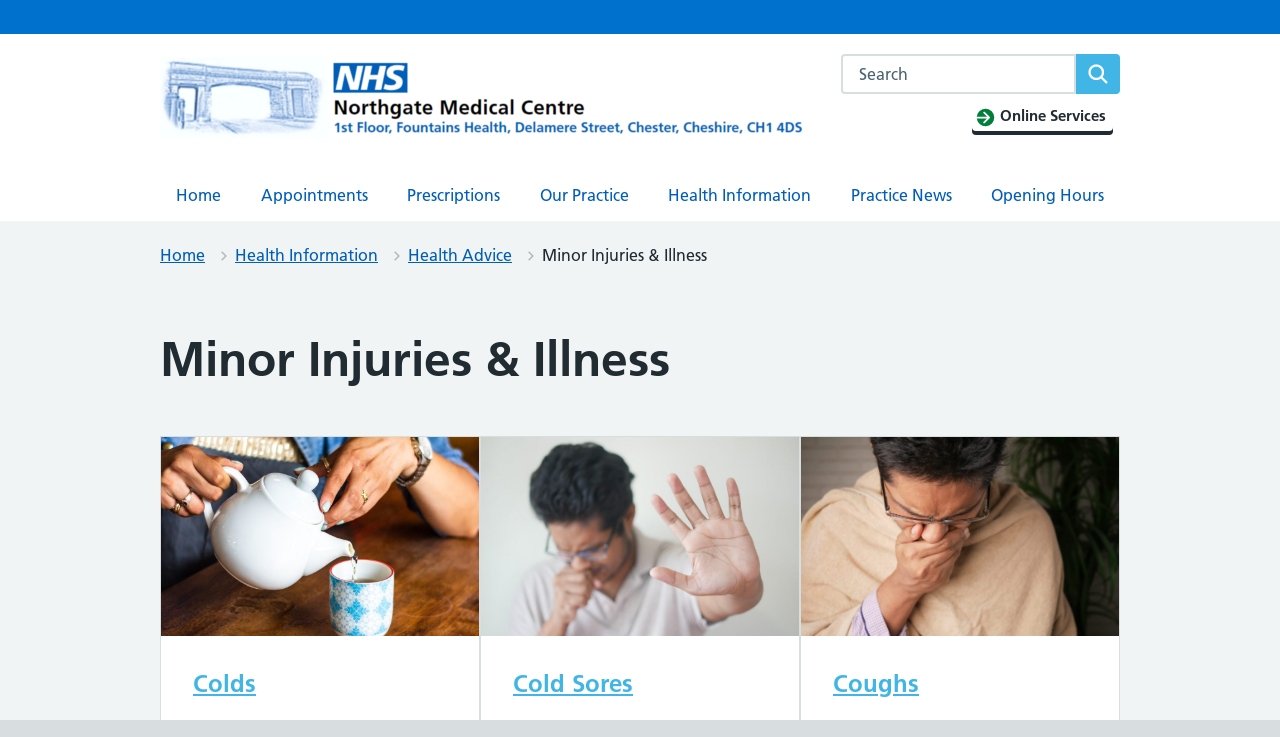

--- FILE ---
content_type: text/html; charset=UTF-8
request_url: https://www.northgatemedicalcentre.nhs.uk/health-information/health-advice/minor-injuries-illness/
body_size: 18368
content:
<!DOCTYPE html>
<html lang="en-GB">
<head>

	<meta name="viewport" content="width=device-width, initial-scale=1">
	<meta charset="UTF-8">
	<meta name="theme" content="NHS-IATRO">
	<link rel="profile" href="https://gmpg.org/xfn/11">
	<title>Minor Injuries &amp; Illness &#x2d; Northgate Medical Centre</title>
	<style>img:is([sizes="auto" i], [sizes^="auto," i]) { contain-intrinsic-size: 3000px 1500px }</style>
	<meta name="robots" content="max-snippet:-1,max-image-preview:standard,max-video-preview:-1" />
<link rel="canonical" href="https://www.northgatemedicalcentre.nhs.uk/health-information/health-advice/minor-injuries-illness/" />
<meta property="og:type" content="website" />
<meta property="og:locale" content="en_GB" />
<meta property="og:site_name" content="Northgate Medical Centre" />
<meta property="og:title" content="Minor Injuries &amp; Illness &#x2d; Northgate Medical Centre" />
<meta property="og:url" content="https://www.northgatemedicalcentre.nhs.uk/health-information/health-advice/minor-injuries-illness/" />
<meta property="og:image" content="https://www.northgatemedicalcentre.nhs.uk/wp-content/uploads/sites/1224/2023/08/v6pacr9v6km-1-edited-1024x640.jpg" />
<meta property="og:image" content="https://www.northgatemedicalcentre.nhs.uk/wp-content/uploads/sites/1224/2023/08/s-vz5sgjno-edited.jpg" />
<meta property="og:image" content="https://www.northgatemedicalcentre.nhs.uk/wp-content/uploads/sites/1224/2023/08/msfnuqwcq-q-edited.jpg" />
<meta property="og:image" content="https://www.northgatemedicalcentre.nhs.uk/wp-content/uploads/sites/1224/2023/08/lqg3kxn2dsu-edited.jpg" />
<meta property="og:image" content="https://www.northgatemedicalcentre.nhs.uk/wp-content/uploads/sites/1224/2023/08/c-zwltpserc-edited.jpg" />
<meta property="og:image" content="https://www.northgatemedicalcentre.nhs.uk/wp-content/uploads/sites/1224/2023/08/xek8bas1vqi-edited.jpg" />
<meta name="twitter:card" content="summary_large_image" />
<meta name="twitter:title" content="Minor Injuries &amp; Illness &#x2d; Northgate Medical Centre" />
<meta name="twitter:image" content="https://www.northgatemedicalcentre.nhs.uk/wp-content/uploads/sites/1224/2023/08/v6pacr9v6km-1-edited-1024x640.jpg" />
<script type="application/ld+json">{"@context":"https://schema.org","@graph":[{"@type":"WebSite","@id":"https://www.northgatemedicalcentre.nhs.uk/#/schema/WebSite","url":"https://www.northgatemedicalcentre.nhs.uk/","name":"Northgate Medical Centre","description":"1st Floor, Fountains Health, Delamere Street, Chester, Cheshire, CH1 4DS","inLanguage":"en-GB","potentialAction":{"@type":"SearchAction","target":{"@type":"EntryPoint","urlTemplate":"https://www.northgatemedicalcentre.nhs.uk/search/{search_term_string}/"},"query-input":"required name=search_term_string"},"publisher":{"@type":"Organization","@id":"https://www.northgatemedicalcentre.nhs.uk/#/schema/Organization","name":"Northgate Medical Centre","url":"https://www.northgatemedicalcentre.nhs.uk/","logo":{"@type":"ImageObject","url":"https://www.northgatemedicalcentre.nhs.uk/uploads/sites/1224/2023/08/Fimd-us-on-Twitter-1-1-e1716476180374.png","contentUrl":"https://www.northgatemedicalcentre.nhs.uk/uploads/sites/1224/2023/08/Fimd-us-on-Twitter-1-1-e1716476180374.png","width":645,"height":89,"contentSize":"1421117"}}},{"@type":"WebPage","@id":"https://www.northgatemedicalcentre.nhs.uk/health-information/health-advice/minor-injuries-illness/","url":"https://www.northgatemedicalcentre.nhs.uk/health-information/health-advice/minor-injuries-illness/","name":"Minor Injuries &amp; Illness &#x2d; Northgate Medical Centre","inLanguage":"en-GB","isPartOf":{"@id":"https://www.northgatemedicalcentre.nhs.uk/#/schema/WebSite"},"breadcrumb":{"@type":"BreadcrumbList","@id":"https://www.northgatemedicalcentre.nhs.uk/#/schema/BreadcrumbList","itemListElement":[{"@type":"ListItem","position":1,"item":"https://www.northgatemedicalcentre.nhs.uk/","name":"Northgate Medical Centre"},{"@type":"ListItem","position":2,"item":"https://www.northgatemedicalcentre.nhs.uk/health-information/","name":"Health Information"},{"@type":"ListItem","position":3,"item":"https://www.northgatemedicalcentre.nhs.uk/health-information/health-advice/","name":"Health Advice"},{"@type":"ListItem","position":4,"name":"Minor Injuries &amp; Illness"}]},"potentialAction":{"@type":"ReadAction","target":"https://www.northgatemedicalcentre.nhs.uk/health-information/health-advice/minor-injuries-illness/"}}]}</script>
<link rel="alternate" type="application/rss+xml" title="Northgate Medical Centre &raquo; Feed" href="https://www.northgatemedicalcentre.nhs.uk/feed/" />
<link rel="alternate" type="application/rss+xml" title="Northgate Medical Centre &raquo; Comments Feed" href="https://www.northgatemedicalcentre.nhs.uk/comments/feed/" />
<link rel='stylesheet' id='wp-block-library-css' href='https://www.northgatemedicalcentre.nhs.uk/wp-includes/css/dist/block-library/style.min.css?ver=6.7.3' media='all' />
<style id='wp-block-library-theme-inline-css'>
.wp-block-audio :where(figcaption){color:#555;font-size:13px;text-align:center}.is-dark-theme .wp-block-audio :where(figcaption){color:#ffffffa6}.wp-block-audio{margin:0 0 1em}.wp-block-code{border:1px solid #ccc;border-radius:4px;font-family:Menlo,Consolas,monaco,monospace;padding:.8em 1em}.wp-block-embed :where(figcaption){color:#555;font-size:13px;text-align:center}.is-dark-theme .wp-block-embed :where(figcaption){color:#ffffffa6}.wp-block-embed{margin:0 0 1em}.blocks-gallery-caption{color:#555;font-size:13px;text-align:center}.is-dark-theme .blocks-gallery-caption{color:#ffffffa6}:root :where(.wp-block-image figcaption){color:#555;font-size:13px;text-align:center}.is-dark-theme :root :where(.wp-block-image figcaption){color:#ffffffa6}.wp-block-image{margin:0 0 1em}.wp-block-pullquote{border-bottom:4px solid;border-top:4px solid;color:currentColor;margin-bottom:1.75em}.wp-block-pullquote cite,.wp-block-pullquote footer,.wp-block-pullquote__citation{color:currentColor;font-size:.8125em;font-style:normal;text-transform:uppercase}.wp-block-quote{border-left:.25em solid;margin:0 0 1.75em;padding-left:1em}.wp-block-quote cite,.wp-block-quote footer{color:currentColor;font-size:.8125em;font-style:normal;position:relative}.wp-block-quote:where(.has-text-align-right){border-left:none;border-right:.25em solid;padding-left:0;padding-right:1em}.wp-block-quote:where(.has-text-align-center){border:none;padding-left:0}.wp-block-quote.is-large,.wp-block-quote.is-style-large,.wp-block-quote:where(.is-style-plain){border:none}.wp-block-search .wp-block-search__label{font-weight:700}.wp-block-search__button{border:1px solid #ccc;padding:.375em .625em}:where(.wp-block-group.has-background){padding:1.25em 2.375em}.wp-block-separator.has-css-opacity{opacity:.4}.wp-block-separator{border:none;border-bottom:2px solid;margin-left:auto;margin-right:auto}.wp-block-separator.has-alpha-channel-opacity{opacity:1}.wp-block-separator:not(.is-style-wide):not(.is-style-dots){width:100px}.wp-block-separator.has-background:not(.is-style-dots){border-bottom:none;height:1px}.wp-block-separator.has-background:not(.is-style-wide):not(.is-style-dots){height:2px}.wp-block-table{margin:0 0 1em}.wp-block-table td,.wp-block-table th{word-break:normal}.wp-block-table :where(figcaption){color:#555;font-size:13px;text-align:center}.is-dark-theme .wp-block-table :where(figcaption){color:#ffffffa6}.wp-block-video :where(figcaption){color:#555;font-size:13px;text-align:center}.is-dark-theme .wp-block-video :where(figcaption){color:#ffffffa6}.wp-block-video{margin:0 0 1em}:root :where(.wp-block-template-part.has-background){margin-bottom:0;margin-top:0;padding:1.25em 2.375em}
</style>
<style id='mdlr-dynamic-block-subpages-style-inline-css'>
#blog-page-main ol li a,#blog-page-main ul li a{text-decoration:none}#blog-page-main{padding-left:25px}

</style>
<style id='noptin-email-optin-style-inline-css'>
.wp-block-noptin-email-optin{align-items:center;box-sizing:border-box;display:flex;justify-content:center;min-height:280px;padding:20px;position:relative;text-align:center}.wp-block-noptin-email-optin *{box-sizing:border-box}.wp-block-noptin-email-optin form{width:100%}.wp-block-noptin-email-optin.is-style-noptin-flex .noptin-block-form-footer{align-items:center;display:flex;gap:10px;justify-content:center}.wp-block-noptin-email-optin.is-style-noptin-flex .noptin-block-form-footer .noptin_form_input_email{flex-grow:1;min-width:0}.wp-block-noptin-email-optin.is-style-noptin-flex .noptin-block-form-footer .noptin_form_submit{flex-shrink:1;margin-top:0}:where(.wp-block-noptin-email-optin:not(.is-style-noptin-unstyled)) input.noptin_form_input_email{background-clip:padding-box;background-color:#fff;border:1px solid #ced4da;border-radius:.25rem;box-shadow:none;color:#495057;font-size:1rem;font-weight:300;line-height:1.6;min-height:calc(1.6em + .9rem + 2px);padding:.45rem 1.2rem;transition:border-color .15s ease-in-out,box-shadow .15s ease-in-out}:where(.wp-block-noptin-email-optin:not(.is-style-noptin-unstyled)) input.noptin_form_input_email:focus{background-color:#fff;border-color:#73b1e9;color:#495057;outline:0}:where(.wp-block-noptin-email-optin:not(.is-style-noptin-unstyled)) .noptin_form_submit{background-clip:padding-box;background-color:#1e73be;border:1px solid transparent;border-radius:.25rem;box-shadow:none;color:#fff;font-size:1rem;font-weight:400;line-height:1.6;padding:.45rem 1.2rem;transition:color .15s ease-in-out,background-color .15s ease-in-out,border-color .15s ease-in-out,box-shadow .15s ease-in-out}:where(.wp-block-noptin-email-optin:not(.is-style-noptin-unstyled)) .noptin_form_submit:focus,:where(.wp-block-noptin-email-optin:not(.is-style-noptin-unstyled)) .noptin_form_submit:hover{box-shadow:0 .5rem 1rem rgba(0,0,0,.15)}.wp-block-noptin-email-optin:not(.is-style-noptin-unstyled) .noptin_form_title{font-size:23px;font-weight:700;line-height:1.4125;margin-bottom:10px;margin-top:16px;padding-top:4px}.wp-block-noptin-email-optin:not(.is-style-noptin-unstyled) .noptin_form_description{font-size:16px;line-height:1.3;margin-bottom:10px}.wp-block-noptin-email-optin:not(.is-style-noptin-unstyled) input.noptin_form_input_email{display:block;margin:0;width:100%}.wp-block-noptin-email-optin:not(.is-style-noptin-unstyled) input.noptin_form_input_email::-ms-expand{background-color:transparent;border:0}.wp-block-noptin-email-optin:not(.is-style-noptin-unstyled) .noptin_form_submit{display:block;flex:1 0 0;margin-top:10px;position:relative;text-align:center;text-transform:none;-webkit-user-select:none;-moz-user-select:none;user-select:none;vertical-align:middle;width:100%}.wp-block-noptin-email-optin:not(.is-style-noptin-unstyled) .noptin_form_submit:focus,.wp-block-noptin-email-optin:not(.is-style-noptin-unstyled) .noptin_form_submit:hover{outline:0!important}.noptin-block-form-header:empty{display:none}.noptin-submitting{opacity:.5;pointer-events:none;position:relative}.noptin-submitting:after{animation:noptin-spin 1s linear infinite;border:3px solid rgba(0,0,0,.3);border-radius:50%;border-top-color:#3498db;content:"";height:30px;left:50%;position:absolute;top:50%;transform:translate(-50%,-50%);width:30px}.noptin-submitting button[type=submit],.noptin-submitting input[type=submit]{cursor:not-allowed;opacity:.5}@keyframes noptin-spin{0%{transform:translate(-50%,-50%) rotate(0deg)}to{transform:translate(-50%,-50%) rotate(1turn)}}.noptin-alert{border:1px solid transparent;border-radius:.25rem;clear:both;font-size:.8em;margin-bottom:1rem;margin-top:1rem;padding:.75rem 1.25rem}.noptin-error{background-color:#f8d7da;border-color:#f5c6cb;color:#721c24}.noptin-success{background-color:#d4edda;border-color:#c3e6cb;color:#155724}

</style>
<link rel='stylesheet' id='noptin-form-css' href='https://www.northgatemedicalcentre.nhs.uk/content/plugins/newsletter-optin-box/build/Forms/assets/css/style-form.css?ver=dbbc855ce65528aa4015' media='all' />
<link rel='stylesheet' id='gutenberg-pdfjs-css' href='https://www.northgatemedicalcentre.nhs.uk/content/plugins/pdfjs-viewer-shortcode/blocks/dist/style.css?ver=2.2.2' media='all' />
<link rel='stylesheet' id='wp-components-css' href='https://www.northgatemedicalcentre.nhs.uk/wp-includes/css/dist/components/style.min.css?ver=6.7.3' media='all' />
<link rel='stylesheet' id='wp-preferences-css' href='https://www.northgatemedicalcentre.nhs.uk/wp-includes/css/dist/preferences/style.min.css?ver=6.7.3' media='all' />
<link rel='stylesheet' id='wp-block-editor-css' href='https://www.northgatemedicalcentre.nhs.uk/wp-includes/css/dist/block-editor/style.min.css?ver=6.7.3' media='all' />
<link rel='stylesheet' id='wp-reusable-blocks-css' href='https://www.northgatemedicalcentre.nhs.uk/wp-includes/css/dist/reusable-blocks/style.min.css?ver=6.7.3' media='all' />
<link rel='stylesheet' id='wp-patterns-css' href='https://www.northgatemedicalcentre.nhs.uk/wp-includes/css/dist/patterns/style.min.css?ver=6.7.3' media='all' />
<link rel='stylesheet' id='wp-editor-css' href='https://www.northgatemedicalcentre.nhs.uk/wp-includes/css/dist/editor/style.min.css?ver=6.7.3' media='all' />
<link rel='stylesheet' id='sticky_block-css-css' href='https://www.northgatemedicalcentre.nhs.uk/content/plugins/sticky-block/dist/blocks.style.build.css?ver=1.11.1' media='all' />
<link rel='stylesheet' id='ultimate_blocks-cgb-style-css-css' href='https://www.northgatemedicalcentre.nhs.uk/content/plugins/ultimate-blocks/dist/blocks.style.build.css?ver=3.2.9' media='all' />
<style id='classic-theme-styles-inline-css'>
/*! This file is auto-generated */
.wp-block-button__link{color:#fff;background-color:#32373c;border-radius:9999px;box-shadow:none;text-decoration:none;padding:calc(.667em + 2px) calc(1.333em + 2px);font-size:1.125em}.wp-block-file__button{background:#32373c;color:#fff;text-decoration:none}
</style>
<style id='global-styles-inline-css'>
:root{--wp--preset--aspect-ratio--square: 1;--wp--preset--aspect-ratio--4-3: 4/3;--wp--preset--aspect-ratio--3-4: 3/4;--wp--preset--aspect-ratio--3-2: 3/2;--wp--preset--aspect-ratio--2-3: 2/3;--wp--preset--aspect-ratio--16-9: 16/9;--wp--preset--aspect-ratio--9-16: 9/16;--wp--preset--color--black: #000000;--wp--preset--color--cyan-bluish-gray: #abb8c3;--wp--preset--color--white: #ffffff;--wp--preset--color--pale-pink: #f78da7;--wp--preset--color--vivid-red: #cf2e2e;--wp--preset--color--luminous-vivid-orange: #ff6900;--wp--preset--color--luminous-vivid-amber: #fcb900;--wp--preset--color--light-green-cyan: #7bdcb5;--wp--preset--color--vivid-green-cyan: #00d084;--wp--preset--color--pale-cyan-blue: #8ed1fc;--wp--preset--color--vivid-cyan-blue: #0693e3;--wp--preset--color--vivid-purple: #9b51e0;--wp--preset--color--nhs-blue: #005eb8;--wp--preset--color--nhs-dark-blue: #003087;--wp--preset--color--nhs-bright-blue: #0072ce;--wp--preset--color--nhs-light-blue: #41b6e6;--wp--preset--color--nhs-mid-grey: #768692;--wp--preset--color--nhs-light-grey: #e8edee;--wp--preset--color--nhs-purple: #330072;--wp--preset--color--nhs-pink: #ae2573;--wp--preset--color--nhs-light-purple: #704c9c;--wp--preset--color--nhs-light-green: #78be20;--wp--preset--color--nhs-dark-green: #006747;--wp--preset--color--nhs-aqua-green: #00a499;--wp--preset--color--nhs-black: #231f20;--wp--preset--color--emergency-red: #da291c;--wp--preset--color--nhs-yellow: #fae100;--wp--preset--color--nhs-warm-yellow: #ffb81c;--wp--preset--color--nhs-grey-dark: #425563;--wp--preset--gradient--vivid-cyan-blue-to-vivid-purple: linear-gradient(135deg,rgba(6,147,227,1) 0%,rgb(155,81,224) 100%);--wp--preset--gradient--light-green-cyan-to-vivid-green-cyan: linear-gradient(135deg,rgb(122,220,180) 0%,rgb(0,208,130) 100%);--wp--preset--gradient--luminous-vivid-amber-to-luminous-vivid-orange: linear-gradient(135deg,rgba(252,185,0,1) 0%,rgba(255,105,0,1) 100%);--wp--preset--gradient--luminous-vivid-orange-to-vivid-red: linear-gradient(135deg,rgba(255,105,0,1) 0%,rgb(207,46,46) 100%);--wp--preset--gradient--very-light-gray-to-cyan-bluish-gray: linear-gradient(135deg,rgb(238,238,238) 0%,rgb(169,184,195) 100%);--wp--preset--gradient--cool-to-warm-spectrum: linear-gradient(135deg,rgb(74,234,220) 0%,rgb(151,120,209) 20%,rgb(207,42,186) 40%,rgb(238,44,130) 60%,rgb(251,105,98) 80%,rgb(254,248,76) 100%);--wp--preset--gradient--blush-light-purple: linear-gradient(135deg,rgb(255,206,236) 0%,rgb(152,150,240) 100%);--wp--preset--gradient--blush-bordeaux: linear-gradient(135deg,rgb(254,205,165) 0%,rgb(254,45,45) 50%,rgb(107,0,62) 100%);--wp--preset--gradient--luminous-dusk: linear-gradient(135deg,rgb(255,203,112) 0%,rgb(199,81,192) 50%,rgb(65,88,208) 100%);--wp--preset--gradient--pale-ocean: linear-gradient(135deg,rgb(255,245,203) 0%,rgb(182,227,212) 50%,rgb(51,167,181) 100%);--wp--preset--gradient--electric-grass: linear-gradient(135deg,rgb(202,248,128) 0%,rgb(113,206,126) 100%);--wp--preset--gradient--midnight: linear-gradient(135deg,rgb(2,3,129) 0%,rgb(40,116,252) 100%);--wp--preset--font-size--small: 13px;--wp--preset--font-size--medium: 20px;--wp--preset--font-size--large: 36px;--wp--preset--font-size--x-large: 42px;--wp--preset--spacing--20: 0.44rem;--wp--preset--spacing--30: 0.67rem;--wp--preset--spacing--40: 1rem;--wp--preset--spacing--50: 1.5rem;--wp--preset--spacing--60: 2.25rem;--wp--preset--spacing--70: 3.38rem;--wp--preset--spacing--80: 5.06rem;--wp--preset--shadow--natural: 6px 6px 9px rgba(0, 0, 0, 0.2);--wp--preset--shadow--deep: 12px 12px 50px rgba(0, 0, 0, 0.4);--wp--preset--shadow--sharp: 6px 6px 0px rgba(0, 0, 0, 0.2);--wp--preset--shadow--outlined: 6px 6px 0px -3px rgba(255, 255, 255, 1), 6px 6px rgba(0, 0, 0, 1);--wp--preset--shadow--crisp: 6px 6px 0px rgba(0, 0, 0, 1);}:where(.is-layout-flex){gap: 0.5em;}:where(.is-layout-grid){gap: 0.5em;}body .is-layout-flex{display: flex;}.is-layout-flex{flex-wrap: wrap;align-items: center;}.is-layout-flex > :is(*, div){margin: 0;}body .is-layout-grid{display: grid;}.is-layout-grid > :is(*, div){margin: 0;}:where(.wp-block-columns.is-layout-flex){gap: 2em;}:where(.wp-block-columns.is-layout-grid){gap: 2em;}:where(.wp-block-post-template.is-layout-flex){gap: 1.25em;}:where(.wp-block-post-template.is-layout-grid){gap: 1.25em;}.has-black-color{color: var(--wp--preset--color--black) !important;}.has-cyan-bluish-gray-color{color: var(--wp--preset--color--cyan-bluish-gray) !important;}.has-white-color{color: var(--wp--preset--color--white) !important;}.has-pale-pink-color{color: var(--wp--preset--color--pale-pink) !important;}.has-vivid-red-color{color: var(--wp--preset--color--vivid-red) !important;}.has-luminous-vivid-orange-color{color: var(--wp--preset--color--luminous-vivid-orange) !important;}.has-luminous-vivid-amber-color{color: var(--wp--preset--color--luminous-vivid-amber) !important;}.has-light-green-cyan-color{color: var(--wp--preset--color--light-green-cyan) !important;}.has-vivid-green-cyan-color{color: var(--wp--preset--color--vivid-green-cyan) !important;}.has-pale-cyan-blue-color{color: var(--wp--preset--color--pale-cyan-blue) !important;}.has-vivid-cyan-blue-color{color: var(--wp--preset--color--vivid-cyan-blue) !important;}.has-vivid-purple-color{color: var(--wp--preset--color--vivid-purple) !important;}.has-black-background-color{background-color: var(--wp--preset--color--black) !important;}.has-cyan-bluish-gray-background-color{background-color: var(--wp--preset--color--cyan-bluish-gray) !important;}.has-white-background-color{background-color: var(--wp--preset--color--white) !important;}.has-pale-pink-background-color{background-color: var(--wp--preset--color--pale-pink) !important;}.has-vivid-red-background-color{background-color: var(--wp--preset--color--vivid-red) !important;}.has-luminous-vivid-orange-background-color{background-color: var(--wp--preset--color--luminous-vivid-orange) !important;}.has-luminous-vivid-amber-background-color{background-color: var(--wp--preset--color--luminous-vivid-amber) !important;}.has-light-green-cyan-background-color{background-color: var(--wp--preset--color--light-green-cyan) !important;}.has-vivid-green-cyan-background-color{background-color: var(--wp--preset--color--vivid-green-cyan) !important;}.has-pale-cyan-blue-background-color{background-color: var(--wp--preset--color--pale-cyan-blue) !important;}.has-vivid-cyan-blue-background-color{background-color: var(--wp--preset--color--vivid-cyan-blue) !important;}.has-vivid-purple-background-color{background-color: var(--wp--preset--color--vivid-purple) !important;}.has-black-border-color{border-color: var(--wp--preset--color--black) !important;}.has-cyan-bluish-gray-border-color{border-color: var(--wp--preset--color--cyan-bluish-gray) !important;}.has-white-border-color{border-color: var(--wp--preset--color--white) !important;}.has-pale-pink-border-color{border-color: var(--wp--preset--color--pale-pink) !important;}.has-vivid-red-border-color{border-color: var(--wp--preset--color--vivid-red) !important;}.has-luminous-vivid-orange-border-color{border-color: var(--wp--preset--color--luminous-vivid-orange) !important;}.has-luminous-vivid-amber-border-color{border-color: var(--wp--preset--color--luminous-vivid-amber) !important;}.has-light-green-cyan-border-color{border-color: var(--wp--preset--color--light-green-cyan) !important;}.has-vivid-green-cyan-border-color{border-color: var(--wp--preset--color--vivid-green-cyan) !important;}.has-pale-cyan-blue-border-color{border-color: var(--wp--preset--color--pale-cyan-blue) !important;}.has-vivid-cyan-blue-border-color{border-color: var(--wp--preset--color--vivid-cyan-blue) !important;}.has-vivid-purple-border-color{border-color: var(--wp--preset--color--vivid-purple) !important;}.has-vivid-cyan-blue-to-vivid-purple-gradient-background{background: var(--wp--preset--gradient--vivid-cyan-blue-to-vivid-purple) !important;}.has-light-green-cyan-to-vivid-green-cyan-gradient-background{background: var(--wp--preset--gradient--light-green-cyan-to-vivid-green-cyan) !important;}.has-luminous-vivid-amber-to-luminous-vivid-orange-gradient-background{background: var(--wp--preset--gradient--luminous-vivid-amber-to-luminous-vivid-orange) !important;}.has-luminous-vivid-orange-to-vivid-red-gradient-background{background: var(--wp--preset--gradient--luminous-vivid-orange-to-vivid-red) !important;}.has-very-light-gray-to-cyan-bluish-gray-gradient-background{background: var(--wp--preset--gradient--very-light-gray-to-cyan-bluish-gray) !important;}.has-cool-to-warm-spectrum-gradient-background{background: var(--wp--preset--gradient--cool-to-warm-spectrum) !important;}.has-blush-light-purple-gradient-background{background: var(--wp--preset--gradient--blush-light-purple) !important;}.has-blush-bordeaux-gradient-background{background: var(--wp--preset--gradient--blush-bordeaux) !important;}.has-luminous-dusk-gradient-background{background: var(--wp--preset--gradient--luminous-dusk) !important;}.has-pale-ocean-gradient-background{background: var(--wp--preset--gradient--pale-ocean) !important;}.has-electric-grass-gradient-background{background: var(--wp--preset--gradient--electric-grass) !important;}.has-midnight-gradient-background{background: var(--wp--preset--gradient--midnight) !important;}.has-small-font-size{font-size: var(--wp--preset--font-size--small) !important;}.has-medium-font-size{font-size: var(--wp--preset--font-size--medium) !important;}.has-large-font-size{font-size: var(--wp--preset--font-size--large) !important;}.has-x-large-font-size{font-size: var(--wp--preset--font-size--x-large) !important;}
:where(.wp-block-post-template.is-layout-flex){gap: 1.25em;}:where(.wp-block-post-template.is-layout-grid){gap: 1.25em;}
:where(.wp-block-columns.is-layout-flex){gap: 2em;}:where(.wp-block-columns.is-layout-grid){gap: 2em;}
:root :where(.wp-block-pullquote){font-size: 1.5em;line-height: 1.6;}
</style>
<link rel='stylesheet' id='ub-extension-style-css-css' href='https://www.northgatemedicalcentre.nhs.uk/content/plugins/ultimate-blocks/src/extensions/style.css?ver=6.7.3' media='all' />
<link rel='stylesheet' id='wpemfb-lightbox-css' href='https://www.northgatemedicalcentre.nhs.uk/content/plugins/wp-embed-facebook/templates/lightbox/css/lightbox.css?ver=3.1.2' media='all' />
<link rel='stylesheet' id='parent-style-css' href='https://www.northgatemedicalcentre.nhs.uk/content/themes/nightingale-2-0-master/style.css?ver=6.7.3' media='all' />
<link rel='stylesheet' id='child-style-css' href='https://www.northgatemedicalcentre.nhs.uk/content/themes/gp-practice/style.css?ver=6.7.3' media='all' />
<link rel='stylesheet' id='nightingale-style-css' href='https://www.northgatemedicalcentre.nhs.uk/content/themes/nightingale-2-0-master/style.min.css?ver=20210721' media='all' />
<link rel='stylesheet' id='nightingale-page-colours-css' href='https://www.northgatemedicalcentre.nhs.uk/content/themes/nightingale-2-0-master/page-colours.min.css?ver=20210721' media='all' />
<link rel='stylesheet' id='subscribe-by-email-widget-css-css' href='https://www.northgatemedicalcentre.nhs.uk/content/plugins/subscribe-by-email-master/assets/css/widget/widget.css?ver=20130522' media='all' />
<link rel='stylesheet' id='sbe-form-css-css' href='https://www.northgatemedicalcentre.nhs.uk/content/plugins/subscribe-by-email-master/assets//css/shortcode.css?ver=20140212' media='all' />
<script src="https://www.northgatemedicalcentre.nhs.uk/wp-includes/js/jquery/jquery.min.js?ver=3.7.1" id="jquery-core-js"></script>
<script src="https://www.northgatemedicalcentre.nhs.uk/wp-includes/js/jquery/jquery-migrate.min.js?ver=3.4.1" id="jquery-migrate-js"></script>
<script src="https://www.northgatemedicalcentre.nhs.uk/content/plugins/wp-embed-facebook/templates/lightbox/js/lightbox.min.js?ver=3.1.2" id="wpemfb-lightbox-js"></script>
<script id="wpemfb-fbjs-js-extra">
var WEF = {"local":"en_GB","version":"v6.0","fb_id":"","comments_nonce":"ea94833578"};
</script>
<script src="https://www.northgatemedicalcentre.nhs.uk/content/plugins/wp-embed-facebook/inc/js/fb.min.js?ver=3.1.2" id="wpemfb-fbjs-js"></script>
<script src="https://www.northgatemedicalcentre.nhs.uk/content/plugins/sticky-menu-or-anything-on-scroll/assets/js/jq-sticky-anything.min.js?ver=2.1.1" id="stickyAnythingLib-js"></script>
<script id="sbe-widget-js-js-extra">
var sbe_widget_captions = {"ajaxurl":"https:\/\/www.northgatemedicalcentre.nhs.uk\/wp-admin\/admin-ajax.php","nonce":"8b3096cc7c"};
</script>
<script src="https://www.northgatemedicalcentre.nhs.uk/content/plugins/subscribe-by-email-master/assets/js/widget.js?ver=6.7.3" id="sbe-widget-js-js"></script>
<link rel="https://api.w.org/" href="https://www.northgatemedicalcentre.nhs.uk/wp-json/" /><link rel="alternate" title="JSON" type="application/json" href="https://www.northgatemedicalcentre.nhs.uk/wp-json/wp/v2/pages/4044" /><link rel="EditURI" type="application/rsd+xml" title="RSD" href="https://www.northgatemedicalcentre.nhs.uk/xmlrpc.php?rsd" />
<link rel="alternate" title="oEmbed (JSON)" type="application/json+oembed" href="https://www.northgatemedicalcentre.nhs.uk/wp-json/oembed/1.0/embed?url=https%3A%2F%2Fwww.northgatemedicalcentre.nhs.uk%2Fhealth-information%2Fhealth-advice%2Fminor-injuries-illness%2F" />
<link rel="alternate" title="oEmbed (XML)" type="text/xml+oembed" href="https://www.northgatemedicalcentre.nhs.uk/wp-json/oembed/1.0/embed?url=https%3A%2F%2Fwww.northgatemedicalcentre.nhs.uk%2Fhealth-information%2Fhealth-advice%2Fminor-injuries-illness%2F&#038;format=xml" />
<!-- Stream WordPress user activity plugin v4.0.2 -->
<script>document.documentElement.className += " js";</script>
<link href="https://use.fontawesome.com/releases/v5.15.0/css/all.css" rel="stylesheet">


<link rel="dns-prefetch" href="//stats.practice365.co.uk" /><link rel="icon" href="https://www.northgatemedicalcentre.nhs.uk/uploads/sites/1224/2020/08/apple-touch-icon-precomposed-150x150.png" sizes="32x32" />
<link rel="icon" href="https://www.northgatemedicalcentre.nhs.uk/uploads/sites/1224/2020/08/apple-touch-icon-precomposed.png" sizes="192x192" />
<link rel="apple-touch-icon" href="https://www.northgatemedicalcentre.nhs.uk/uploads/sites/1224/2020/08/apple-touch-icon-precomposed.png" />
<meta name="msapplication-TileImage" content="https://www.northgatemedicalcentre.nhs.uk/uploads/sites/1224/2020/08/apple-touch-icon-precomposed.png" />
		<style id="wp-custom-css">
			
.nhsuk-card__heading--feature, .nhsuk-card.is-style-panel-with-label .nhsuk-card__content h2 {
background: #41B6E6;

}


.page-colour--aqua-green .nhsuk-footer,
.page-colour--aqua-green #secondary section, #content .page-style--aqua-green .nhsuk-footer,
#content .page-style--aqua-green #secondary section {
  border-top-color: #41B6E6;
}
.page-colour--aqua-green .nhsuk-header,
.page-colour--aqua-green .nhsuk-header--white .nhsuk-search__submit,
.page-colour--aqua-green #secondary section h2.widget-title,
.page-colour--aqua-green .nhsuk-panel-with-label__label,
.page-colour--aqua-green #secondary section #wp-calendar caption,
.page-colour--aqua-green #secondary section h2.widget-title,
.page-colour--aqua-green .nhsuk-panel-with-label__label,
.page-colour--aqua-green #secondary section #wp-calendar caption,
.page-colour--aqua-green .nhsuk-do-dont-list__label,
.page-colour--aqua-green .nhsuk-care-card.is-style-default .nhsuk-care-card__heading-container,
.page-colour--aqua-green .nhsuk-hero--image-description .nhsuk-hero-content,
.page-colour--aqua-green .nhsuk-panel-with-label__label,
.page-colour--aqua-green .nhsuk-panel.is-style-panel-with-label h3,
.page-colour--aqua-green .nhsuk-panel.is-style-panel-with-label h3 .rich-text, #content .page-style--aqua-green .nhsuk-header,
#content .page-style--aqua-green .nhsuk-header--white .nhsuk-search__submit,
#content .page-style--aqua-green #secondary section h2.widget-title,
#content .page-style--aqua-green .nhsuk-panel-with-label__label,
#content .page-style--aqua-green #secondary section #wp-calendar caption,
#content .page-style--aqua-green #secondary section h2.widget-title,
#content .page-style--aqua-green .nhsuk-panel-with-label__label,
#content .page-style--aqua-green #secondary section #wp-calendar caption,
#content .page-style--aqua-green .nhsuk-do-dont-list__label,
#content .page-style--aqua-green .nhsuk-care-card.is-style-default .nhsuk-care-card__heading-container,
#content .page-style--aqua-green .nhsuk-hero--image-description .nhsuk-hero-content,
#content .page-style--aqua-green .nhsuk-panel-with-label__label,
#content .page-style--aqua-green .nhsuk-panel.is-style-panel-with-label h3,
#content .page-style--aqua-green .nhsuk-panel.is-style-panel-with-label h3 .rich-text {
  background-color: #41B6E6;
  background: #41B6E6;
  color: #ffffff;
}
.page-colour--aqua-green .nhsuk-details__summary,
.page-colour--aqua-green .nhsuk-details__summary-text,
.page-colour--aqua-green .nhsuk-promo__heading,
.page-colour--aqua-green .nhsuk-card__heading a, #content .page-style--aqua-green .nhsuk-details__summary,
#content .page-style--aqua-green .nhsuk-details__summary-text,
#content .page-style--aqua-green .nhsuk-promo__heading,
#content .page-style--aqua-green .nhsuk-card__heading a {
  color: #41B6E6;
}
.page-colour--aqua-green a.nhsuk-button, #content .page-style--aqua-green a.nhsuk-button {
  color: #ffffff;
}
.page-colour--aqua-green a.nhsuk-button--reverse, .page-colour--aqua-green a.is-style-reverse, #content .page-style--aqua-green a.nhsuk-button--reverse, #content .page-style--aqua-green a.is-style-reverse {
  color: #000000;
}
.page-colour--aqua-green .nhsuk-inset-text,
.page-colour--aqua-green .is-style-default .nhsuk-care-card__arrow:before,
.page-colour--aqua-green .is-style-default .nhsuk-care-card__arrow:after,
.page-colour--aqua-green .nhsuk-hero--image-description .nhsuk-hero-content .nhsuk-hero__arrow:before,
.page-colour--aqua-green .nhsuk-hero--image-description .nhsuk-hero-content .nhsuk-hero__arrow:after,
.page-colour--aqua-green #secondary section, #content .page-style--aqua-green .nhsuk-inset-text,
#content .page-style--aqua-green .is-style-default .nhsuk-care-card__arrow:before,
#content .page-style--aqua-green .is-style-default .nhsuk-care-card__arrow:after,
#content .page-style--aqua-green .nhsuk-hero--image-description .nhsuk-hero-content .nhsuk-hero__arrow:before,
#content .page-style--aqua-green .nhsuk-hero--image-description .nhsuk-hero-content .nhsuk-hero__arrow:after,
#content .page-style--aqua-green #secondary section {
  border-color: #41B6E6;
}
.page-colour--aqua-green .navigation .nhsuk-pagination ul.nhsuk-pagination__list li.nhsuk-pagination-item--next a .nhsuk-icon,
.page-colour--aqua-green .navigation .nhsuk-pagination ul.nhsuk-pagination__list li.nhsuk-pagination-item--previous a .nhsuk-icon,
.page-colour--aqua-green .nhsuk-pagination__link .nhsuk-icon, #content .page-style--aqua-green .navigation .nhsuk-pagination ul.nhsuk-pagination__list li.nhsuk-pagination-item--next a .nhsuk-icon,
#content .page-style--aqua-green .navigation .nhsuk-pagination ul.nhsuk-pagination__list li.nhsuk-pagination-item--previous a .nhsuk-icon,
#content .page-style--aqua-green .nhsuk-pagination__link .nhsuk-icon {
  fill: #41B6E6;
}
@media (min-width: 40.0625em) {
  .page-colour--aqua-green .nhsuk-icon__search, #content .page-style--aqua-green .nhsuk-icon__search {
    fill: #41B6E6;
  }
}
.page-colour--aqua-green #secondary section ul > li > ul > li > a, #content .page-style--aqua-green #secondary section ul > li > ul > li > a {
  border-left: 2px solid #41B6E6;
}
.page-colour--aqua-green .gform_wrapper .gf_progressbar_wrapper .gf_progressbar .gf_progressbar_percentage, #content .page-style--aqua-green .gform_wrapper .gf_progressbar_wrapper .gf_progressbar .gf_progressbar_percentage {
  background-color: #41B6E6;
}

.page-colour--aqua-green .nhsuk-header .nhsuk-header__navigation {
  background: #41B6E6;
}

.page-colour--aqua-green .nhsuk-header .nhsuk-header__menu-toggle:focus, .page-colour--aqua-green .nhsuk-header .nhsuk-header__menu-toggle:hover, .page-colour--aqua-green .nhsuk-header .nhsuk-header__menu-toggle.is-active, .page-colour--aqua-green .nhsuk-header .nhsuk-header__menu-toggle:active, .page-colour--aqua-green .nhsuk-header .nhsuk-header__search-toggle:hover, .page-colour--aqua-green .nhsuk-header .nhsuk-header__search-toggle:focus, .page-colour--aqua-green .nhsuk-header .nhsuk-header__search-toggle.is-active, .page-colour--aqua-green .nhsuk-header .nhsuk-header__search-toggle:active {
  background-color: #005852;
  background: #005852;
  color: #ffffff;
}
.page-colour--aqua-green .nhsuk-header.nhsuk-header--white {
  background-color: #ffffff;
  color: #41B6E6;
}
.page-colour--aqua-green .nhsuk-header.nhsuk-header--white a.nhsuk-header__transactional-service-name--link {
  color: #41B6E6;
}
.page-colour--aqua-green .nhsuk-header.nhsuk-header--white .nhsuk-header__menu-toggle {
  background-color: #ffffff;
  background: #ffffff;
  color: #41B6E6;
}
.page-colour--aqua-green .nhsuk-header.nhsuk-header--white .nhsuk-header__menu-toggle.is-active, .page-colour--aqua-green .nhsuk-header.nhsuk-header--white .nhsuk-header__menu-toggle:active, .page-colour--aqua-green .nhsuk-header.nhsuk-header--white .nhsuk-header__search-toggle.is-active, .page-colour--aqua-green .nhsuk-header.nhsuk-header--white .nhsuk-header__search-toggle:active {
  color: #ffffff;
}
.page-colour--aqua-green .nhsuk-header.nhsuk-header--white .nhsuk-header__menu .nhsuk-header__menu-toggle {
  border-color: #41B6E6;
  color: #41B6E6;
}
.page-colour--aqua-green .nhsuk-header.nhsuk-header--white .nhsuk-header__search-toggle {
  border-color: #41B6E6;
  color: #41B6E6;å
}
.page-colour--aqua-green .nhsuk-header.nhsuk-header--white .nhsuk-header__search-toggle .nhsuk-icon__search {
  fill: #41B6E6;
}
.page-colour--aqua-green .nhsuk-header .nhsuk-icon__close {
  fill: #41B6E6;
}
@media (max-width: 989px) {
  .page-colour--aqua-green .nhsuk-header .nhsuk-header__navigation ul li a, .page-colour--aqua-green .nhsuk-header .nhsuk-header__navigation-link {
    color: #41B6E6;
  }
  .page-colour--aqua-green .nhsuk-header .nhsuk-header__navigation, .page-colour--aqua-green .nhsuk-header .nhsuk-header__navigation-link:hover, .page-colour--aqua-green .nhsuk-header .nhsuk-header .nhsuk-header__navigation ul li a:hover {
    background-color: #ffffff;
    background: #ffffff;
  }

}

.has-nhs-aqua-green-background-color {
background-color: #41B6E6;
}

#nhsuk-patchs-alert {display:none!important;}

.page-colour--aqua-green .nhsuk-header .nhsuk-header__navigation {
    background: #ffffff;
}

.nhsuk-header__navigation-link {
        color: #005eb8;
    }

.nhsuk-header__navigation-link:visited {
        color: #330072;
    }

.nhsuk-global-alert {
	background-color: #0072ce;
}
.nhsuk-global-alert {
	color: #ffffff;
}
.nhsuk-global-alert__message a {
 color: #FFFFFF!important;
}
		</style>
		<script type="text/javascript">
    jQuery(document).ready(function(){
        jQuery(document).on('gform_confirmation_loaded', function(event, formId){
            _paq.push(['trackEvent', 'Northgate Medical Centre', 'Form', 'Minor Injuries &amp; Illness']);
        });
    })
</script>
<script>
jQuery(document).ready(function($){
$(document).on( 'frmFormComplete', function( event, form, response ) {
  _paq.push(['trackEvent', 'Northgate Medical Centre', 'Legacy Form', 'Minor Injuries &amp; Illness']);
});
});</script>
</head>
<body class="page-template page-template-full-width-page page-template-full-width-page-php page page-id-4044 page-child parent-pageid-3955 wp-custom-logo wp-embed-responsive js-enabled noptin page-header-default page-colour--aqua-green">

<a class="skip-link screen-reader-text" href="#content">Skip to content</a>
<header class="nhsuk-header nhsuk-header--organisation nhsuk-header--white">

	<div class="nhsuk-global-alert" id="nhsuk-top-alert" style="background-color: #0072ce; padding-bottom: 5px;padding-top: 5px;">
	<div class="nhsuk-width-container">
		<div class="nhsuk-grid-row">
			<div class="nhsuk-grid-column-full">
				<div class="nhsuk-global-alert__content" style="margin-bottom:0px; margin:0px;">



					<p class="nhsuk-global-alert__message" style="margin-bottom:0px; margin:0px; color: #fff;">

<div id="nhs-topheader-widgets" class="" role="complementary">
		<div>
<p></p>
</div>	</div><!-- #primary-sidebar -->




					</p>

				</div>
			</div>
		</div>
	</div>
</div>



<div class="nhsuk-width-container nhsuk-header__container">
	
		<div class="nhsuk-header__logo">
			<a href="https://www.northgatemedicalcentre.nhs.uk" class="nhsuk-header__link nhsuk-header__link--service" aria-label="Northgate Medical Centre homepage">
				<a href="https://www.northgatemedicalcentre.nhs.uk/" class="custom-logo-link" rel="home"><img width="645" height="89" src="https://www.northgatemedicalcentre.nhs.uk/uploads/sites/1224/2023/08/Fimd-us-on-Twitter-1-1-e1716476180374.png" class="custom-logo" alt="Fimd us on Twitter (1)" decoding="async" fetchpriority="high" /></a>			</a>
		</div>
		<div class="nhsuk-header__transactional-service-name">
			<a href="https://www.northgatemedicalcentre.nhs.uk" class="nhsuk-header__transactional-service-name--link" aria-label="Northgate Medical Centre homepage">
							</a>
		</div>
			<div class="nhsuk-header__content" id="content-header">

				<div class="nhsuk-header__menu ">
			<button class="nhsuk-header__menu-toggle" id="toggle-menu" aria-controls="header-navigation"
					aria-label="Open menu">Menu
			</button>
		</div>

					<div class="nhsuk-header__search">
				<button class="nhsuk-header__search-toggle" id=toggle-search aria-controls="search" aria-label="Open search" aria-expanded="false">
	<svg class="nhsuk-icon nhsuk-icon__search" xmlns="http://www.w3.org/2000/svg" viewBox="0 0 24 24" aria-hidden="true" focusable="false">
		<path d="M19.71 18.29l-4.11-4.1a7 7 0 1 0-1.41 1.41l4.1 4.11a1 1 0 0 0 1.42 0 1 1 0 0 0 0-1.42zM5 10a5 5 0 1 1 5 5 5 5 0 0 1-5-5z"></path>
	</svg>
	<span class="nhsuk-u-visually-hidden">Search</span>
</button>
<div class="nhsuk-header__search-wrap" id=wrap-search>
	<form class="nhsuk-header__search-form" id=search action="https://www.northgatemedicalcentre.nhs.uk" method="get" role="search">
		<label class="nhsuk-u-visually-hidden" for="search-field">Search this website</label>
		<div class="autocomplete-container" id=autocomplete-container></div>
		<input class="nhsuk-search__input" id="search-field" name="s" type="search" placeholder="Search" autocomplete="off">
		<button class="nhsuk-search__submit" type="submit">
			<svg class="nhsuk-icon nhsuk-icon__search" xmlns="http://www.w3.org/2000/svg" viewBox="0 0 24 24" aria-hidden="true" focusable="false">
				<path d="M19.71 18.29l-4.11-4.1a7 7 0 1 0-1.41 1.41l4.1 4.11a1 1 0 0 0 1.42 0 1 1 0 0 0 0-1.42zM5 10a5 5 0 1 1 5 5 5 5 0 0 1-5-5z"></path>
			</svg>
			<span class="nhsuk-u-visually-hidden">Search</span>
		</button>
		<button class="nhsuk-search__close" id=close-search>
			<svg class="nhsuk-icon nhsuk-icon__close" xmlns="http://www.w3.org/2000/svg" viewBox="0 0 24 24" aria-hidden="true" focusable="false">
				<path d="M13.41 12l5.3-5.29a1 1 0 1 0-1.42-1.42L12 10.59l-5.29-5.3a1 1 0 0 0-1.42 1.42l5.3 5.29-5.3 5.29a1 1 0 0 0 0 1.42 1 1 0 0 0 1.42 0l5.29-5.3 5.29 5.3a1 1 0 0 0 1.42 0 1 1 0 0 0 0-1.42z"></path>
			</svg>
			<span class="nhsuk-u-visually-hidden">Close Search</span>
		</button>
	</form>
</div>
								<div id="p365-onlineservices">
							<a href="https://www.northgatemedicalcentre.nhs.uk/online-services">
			<button style="height:30px; margin:7px; line-height:20px; float:right;" class="nhsuk-button nhsuk-button--reverse" type="submit">
				<p style="margin:-15px; font-size: 19;">
				<small>
					<svg style="width: 21px; height: 21px;   vertical-align: middle;" class="nhsuk-icon nhsuk-icon__arrow-right-circle" xmlns="http://www.w3.org/2000/svg" viewBox="0 0 24 24" aria-hidden="true">
      						<path d="M0 0h24v24H0z" fill="none"></path>
      						<path d="M12 2a10 10 0 0 0-9.95 9h11.64L9.74 7.05a1 1 0 0 1 1.41-1.41l5.66 5.65a1 1 0 0 1 0 1.42l-5.66 5.65a1 1 0 0 1-1.41 0 1 1 0 0 1 0-1.41L13.69 13H2.05A10 10 0 1 0 12 2z"></path>
   					 </svg>
   				 Online Services&nbsp;</small>
				</p>
				</button>
				</a>
					

		</div>
			</div>
				</div>

</div>
<nav class="nhsuk-header__navigation" id="header-navigation" role="navigation" aria-label="Primary navigation" aria-labelledby="label-navigation">
	<div class="nhsuk-width-container">
		<p class="nhsuk-header__navigation-title"><span id="label-navigation">Menu</span>
			<button class="nhsuk-header__navigation-close" id="close-menu">
				<svg class="nhsuk-icon nhsuk-icon__close" xmlns="http://www.w3.org/2000/svg" viewBox="0 0 24 24" aria-hidden="true" focusable="false">
					<path d="M13.41 12l5.3-5.29a1 1 0 1 0-1.42-1.42L12 10.59l-5.29-5.3a1 1 0 0 0-1.42 1.42l5.3 5.29-5.3 5.29a1 1 0 0 0 0 1.42 1 1 0 0 0 1.42 0l5.29-5.3 5.29 5.3a1 1 0 0 0 1.42 0 1 1 0 0 0 0-1.42z"></path>
				</svg>
				<span class="nhsuk-u-visually-hidden">Close Menu</span>
			</button>
		</p>
		<ul id="menu-menu-top-menu" class="nhsuk-header__navigation-list"><li id="menu-item-185" class="menu-item menu-item-type-post_type menu-item-object-page menu-item-home menu-item-185 nhsuk-header__navigation-item"><a href="https://www.northgatemedicalcentre.nhs.uk/" class="nhsuk-header__navigation-link">Home<svg class="nhsuk-icon nhsuk-icon__chevron-right" xmlns="http://www.w3.org/2000/svg" viewBox="0 0 24 24" aria-hidden="true">
		  <path d="M15.5 12a1 1 0 0 1-.29.71l-5 5a1 1 0 0 1-1.42-1.42l4.3-4.29-4.3-4.29a1 1 0 0 1 1.42-1.42l5 5a1 1 0 0 1 .29.71z"></path>
		</svg></a></li>
<li id="menu-item-3650" class="menu-item menu-item-type-post_type menu-item-object-page menu-item-3650 nhsuk-header__navigation-item"><a href="https://www.northgatemedicalcentre.nhs.uk/health-information/appointments/" class="nhsuk-header__navigation-link">Appointments<svg class="nhsuk-icon nhsuk-icon__chevron-right" xmlns="http://www.w3.org/2000/svg" viewBox="0 0 24 24" aria-hidden="true">
		  <path d="M15.5 12a1 1 0 0 1-.29.71l-5 5a1 1 0 0 1-1.42-1.42l4.3-4.29-4.3-4.29a1 1 0 0 1 1.42-1.42l5 5a1 1 0 0 1 .29.71z"></path>
		</svg></a></li>
<li id="menu-item-3649" class="menu-item menu-item-type-post_type menu-item-object-page menu-item-3649 nhsuk-header__navigation-item"><a href="https://www.northgatemedicalcentre.nhs.uk/health-information/prescriptions/" class="nhsuk-header__navigation-link">Prescriptions<svg class="nhsuk-icon nhsuk-icon__chevron-right" xmlns="http://www.w3.org/2000/svg" viewBox="0 0 24 24" aria-hidden="true">
		  <path d="M15.5 12a1 1 0 0 1-.29.71l-5 5a1 1 0 0 1-1.42-1.42l4.3-4.29-4.3-4.29a1 1 0 0 1 1.42-1.42l5 5a1 1 0 0 1 .29.71z"></path>
		</svg></a></li>
<li id="menu-item-64" class="menu-item menu-item-type-post_type menu-item-object-page menu-item-64 nhsuk-header__navigation-item"><a href="https://www.northgatemedicalcentre.nhs.uk/practice-information/" class="nhsuk-header__navigation-link">Our Practice<svg class="nhsuk-icon nhsuk-icon__chevron-right" xmlns="http://www.w3.org/2000/svg" viewBox="0 0 24 24" aria-hidden="true">
		  <path d="M15.5 12a1 1 0 0 1-.29.71l-5 5a1 1 0 0 1-1.42-1.42l4.3-4.29-4.3-4.29a1 1 0 0 1 1.42-1.42l5 5a1 1 0 0 1 .29.71z"></path>
		</svg></a></li>
<li id="menu-item-61" class="menu-item menu-item-type-post_type menu-item-object-page current-page-ancestor menu-item-61 nhsuk-header__navigation-item"><a href="https://www.northgatemedicalcentre.nhs.uk/health-information/" class="nhsuk-header__navigation-link">Health Information<svg class="nhsuk-icon nhsuk-icon__chevron-right" xmlns="http://www.w3.org/2000/svg" viewBox="0 0 24 24" aria-hidden="true">
		  <path d="M15.5 12a1 1 0 0 1-.29.71l-5 5a1 1 0 0 1-1.42-1.42l4.3-4.29-4.3-4.29a1 1 0 0 1 1.42-1.42l5 5a1 1 0 0 1 .29.71z"></path>
		</svg></a></li>
<li id="menu-item-75" class="menu-item menu-item-type-taxonomy menu-item-object-category menu-item-75 nhsuk-header__navigation-item"><a href="https://www.northgatemedicalcentre.nhs.uk/category/practicenews/" class="nhsuk-header__navigation-link">Practice News<svg class="nhsuk-icon nhsuk-icon__chevron-right" xmlns="http://www.w3.org/2000/svg" viewBox="0 0 24 24" aria-hidden="true">
		  <path d="M15.5 12a1 1 0 0 1-.29.71l-5 5a1 1 0 0 1-1.42-1.42l4.3-4.29-4.3-4.29a1 1 0 0 1 1.42-1.42l5 5a1 1 0 0 1 .29.71z"></path>
		</svg></a></li>
<li id="menu-item-53" class="menu-item menu-item-type-post_type menu-item-object-page menu-item-53 nhsuk-header__navigation-item"><a href="https://www.northgatemedicalcentre.nhs.uk/contact/" class="nhsuk-header__navigation-link">Opening Hours<svg class="nhsuk-icon nhsuk-icon__chevron-right" xmlns="http://www.w3.org/2000/svg" viewBox="0 0 24 24" aria-hidden="true">
		  <path d="M15.5 12a1 1 0 0 1-.29.71l-5 5a1 1 0 0 1-1.42-1.42l4.3-4.29-4.3-4.29a1 1 0 0 1 1.42-1.42l5 5a1 1 0 0 1 .29.71z"></path>
		</svg></a></li>
</ul>	</div>
</nav>
</header>
<nav class="nhsuk-breadcrumb" aria-label="Breadcrumb"><div class="nhsuk-width-container"><ol class="nhsuk-breadcrumb__list"><li class="nhsuk-breadcrumb__item"><a href="https://www.northgatemedicalcentre.nhs.uk">Home</a></li><li class="nhsuk-breadcrumb__item"> <a href="https://www.northgatemedicalcentre.nhs.uk/health-information/">Health Information</a></li><li class="nhsuk-breadcrumb__item"> <a href="https://www.northgatemedicalcentre.nhs.uk/health-information/health-advice/">Health Advice</a></li><li class="nhsuk-breadcrumb__item current">Minor Injuries &amp; Illness</li></ol> <p class="nhsuk-breadcrumb__back"><a class="nhsuk-breadcrumb__backlink" href="https://www.northgatemedicalcentre.nhs.uk/health-information/health-advice/"><span class="nhsuk-u-visually-hidden"> Back to  &nbsp;</span> Health Advice</a></p></div></nav>










<div id="content" class="nhsuk-width-container-full">
	<main class="nhsuk-main-wrapper nhsuk-main-wrapper--no-padding page-style--inherit-site-wide-colour-settings" id="maincontent">
		<div id="contentinner" class="nhsuk-width-container">
		
<div id="primary" class=" nhsuk-grid-row nhsuk-width-restrict">
	<div class="nhsuk-grid-column-full full-width">

		
<article id="post-4044" class="post-4044 page type-page status-publish hentry">
	<header class="entry-header">
		<h1 class="entry-title">Minor Injuries &amp; Illness</h1>	</header><!-- .entry-header -->

	
	<div class="entry-content">
		<div id="fb-root"></div>





<div class="wp-block-columns is-layout-flex wp-container-core-columns-is-layout-1 wp-block-columns-is-layout-flex">
<div class="wp-block-column is-layout-flow wp-block-column-is-layout-flow">
<div class="wp-block-nhsblocks-promo1 nhsuk-card nhsuk-card--clickable">
<figure class="wp-block-image size-large"><img decoding="async" width="1024" height="640" src="https://www.northgatemedicalcentre.nhs.uk/wp-content/uploads/sites/1224/2023/08/v6pacr9v6km-1-edited-1024x640.jpg" alt="woman holding teapot" class="wp-image-4083" srcset="https://www.northgatemedicalcentre.nhs.uk/uploads/sites/1224/2023/08/v6pacr9v6km-1-edited-1024x640.jpg 1024w, https://www.northgatemedicalcentre.nhs.uk/uploads/sites/1224/2023/08/v6pacr9v6km-1-edited-300x188.jpg 300w, https://www.northgatemedicalcentre.nhs.uk/uploads/sites/1224/2023/08/v6pacr9v6km-1-edited-768x480.jpg 768w, https://www.northgatemedicalcentre.nhs.uk/uploads/sites/1224/2023/08/v6pacr9v6km-1-edited.jpg 1043w" sizes="(max-width: 1024px) 100vw, 1024px" /></figure>
<div class="nhsuk-card__content"><h2 class="nhsuk-card__heading nhsuk-heading-m"><a href="http://www.nhs.uk/conditions/common-cold/" class="nhsuk-card__link">Colds</a></h2><div class="nhsuk-card__description"></div></div></div>



<div class="wp-block-nhsblocks-promo1 nhsuk-card nhsuk-card--clickable">
<figure class="wp-block-image size-large"><img decoding="async" width="1600" height="1000" src="https://www.northgatemedicalcentre.nhs.uk/wp-content/uploads/sites/1224/2023/08/s-vz5sgjno-edited.jpg" alt="black and yellow bee on yellow flower" class="wp-image-4062" srcset="https://www.northgatemedicalcentre.nhs.uk/uploads/sites/1224/2023/08/s-vz5sgjno-edited.jpg 1600w, https://www.northgatemedicalcentre.nhs.uk/uploads/sites/1224/2023/08/s-vz5sgjno-edited-300x188.jpg 300w, https://www.northgatemedicalcentre.nhs.uk/uploads/sites/1224/2023/08/s-vz5sgjno-edited-1024x640.jpg 1024w, https://www.northgatemedicalcentre.nhs.uk/uploads/sites/1224/2023/08/s-vz5sgjno-edited-768x480.jpg 768w, https://www.northgatemedicalcentre.nhs.uk/uploads/sites/1224/2023/08/s-vz5sgjno-edited-1536x960.jpg 1536w" sizes="(max-width: 1600px) 100vw, 1600px" /></figure>
<div class="nhsuk-card__content"><h2 class="nhsuk-card__heading nhsuk-heading-m"><a href="http://www.nhs.uk/conditions/animal-and-human-bites/" class="nhsuk-card__link">Animal Bites</a></h2><div class="nhsuk-card__description"></div></div></div>



<div class="wp-block-nhsblocks-promo1 nhsuk-card nhsuk-card--clickable">
<figure class="wp-block-image size-large"><img decoding="async" width="1200" height="750" src="https://www.northgatemedicalcentre.nhs.uk/wp-content/uploads/sites/1224/2023/08/msfnuqwcq-q-edited.jpg" alt="blue and white flower illustration" class="wp-image-4056" srcset="https://www.northgatemedicalcentre.nhs.uk/uploads/sites/1224/2023/08/msfnuqwcq-q-edited.jpg 1200w, https://www.northgatemedicalcentre.nhs.uk/uploads/sites/1224/2023/08/msfnuqwcq-q-edited-300x188.jpg 300w, https://www.northgatemedicalcentre.nhs.uk/uploads/sites/1224/2023/08/msfnuqwcq-q-edited-1024x640.jpg 1024w, https://www.northgatemedicalcentre.nhs.uk/uploads/sites/1224/2023/08/msfnuqwcq-q-edited-768x480.jpg 768w" sizes="(max-width: 1200px) 100vw, 1200px" /></figure>
<div class="nhsuk-card__content"><h2 class="nhsuk-card__heading nhsuk-heading-m"><a href="http://www.nhs.uk/conditions/norovirus/" class="nhsuk-card__link">Norovirus<br>(vomiting bug)</a></h2><div class="nhsuk-card__description"></div></div></div>



<div class="wp-block-nhsblocks-promo1 nhsuk-card nhsuk-card--clickable">
<figure class="wp-block-image size-large"><img loading="lazy" decoding="async" width="1600" height="1000" src="https://www.northgatemedicalcentre.nhs.uk/wp-content/uploads/sites/1224/2023/08/lqg3kxn2dsu-edited.jpg" alt="a close up of a bush with yellow flowers" class="wp-image-4050" srcset="https://www.northgatemedicalcentre.nhs.uk/uploads/sites/1224/2023/08/lqg3kxn2dsu-edited.jpg 1600w, https://www.northgatemedicalcentre.nhs.uk/uploads/sites/1224/2023/08/lqg3kxn2dsu-edited-300x188.jpg 300w, https://www.northgatemedicalcentre.nhs.uk/uploads/sites/1224/2023/08/lqg3kxn2dsu-edited-1024x640.jpg 1024w, https://www.northgatemedicalcentre.nhs.uk/uploads/sites/1224/2023/08/lqg3kxn2dsu-edited-768x480.jpg 768w, https://www.northgatemedicalcentre.nhs.uk/uploads/sites/1224/2023/08/lqg3kxn2dsu-edited-1536x960.jpg 1536w" sizes="auto, (max-width: 1600px) 100vw, 1600px" /></figure>
<div class="nhsuk-card__content"><h2 class="nhsuk-card__heading nhsuk-heading-m"><a href="http://www.nhs.uk/conditions/hay-fever/" class="nhsuk-card__link">Hay Fever</a></h2><div class="nhsuk-card__description"></div></div></div>
</div>



<div class="wp-block-column is-layout-flow wp-block-column-is-layout-flow">
<div class="wp-block-nhsblocks-promo1 nhsuk-card nhsuk-card--clickable">
<figure class="wp-block-image size-large"><img loading="lazy" decoding="async" width="1600" height="999" src="https://www.northgatemedicalcentre.nhs.uk/wp-content/uploads/sites/1224/2023/08/c-zwltpserc-edited.jpg" alt="a man holding his hand up in front of his face" class="wp-image-4066" srcset="https://www.northgatemedicalcentre.nhs.uk/uploads/sites/1224/2023/08/c-zwltpserc-edited.jpg 1600w, https://www.northgatemedicalcentre.nhs.uk/uploads/sites/1224/2023/08/c-zwltpserc-edited-300x187.jpg 300w, https://www.northgatemedicalcentre.nhs.uk/uploads/sites/1224/2023/08/c-zwltpserc-edited-1024x639.jpg 1024w, https://www.northgatemedicalcentre.nhs.uk/uploads/sites/1224/2023/08/c-zwltpserc-edited-768x480.jpg 768w, https://www.northgatemedicalcentre.nhs.uk/uploads/sites/1224/2023/08/c-zwltpserc-edited-1536x959.jpg 1536w" sizes="auto, (max-width: 1600px) 100vw, 1600px" /></figure>
<div class="nhsuk-card__content"><h2 class="nhsuk-card__heading nhsuk-heading-m"><a href="http://www.nhs.uk/conditions/cold-sores" class="nhsuk-card__link">Cold Sores</a></h2><div class="nhsuk-card__description"></div></div></div>



<div class="wp-block-nhsblocks-promo1 nhsuk-card nhsuk-card--clickable">
<figure class="wp-block-image size-large"><img loading="lazy" decoding="async" width="900" height="563" src="https://www.northgatemedicalcentre.nhs.uk/wp-content/uploads/sites/1224/2023/08/xek8bas1vqi-edited.jpg" alt="topless woman with brown hair" class="wp-image-4060" srcset="https://www.northgatemedicalcentre.nhs.uk/uploads/sites/1224/2023/08/xek8bas1vqi-edited.jpg 900w, https://www.northgatemedicalcentre.nhs.uk/uploads/sites/1224/2023/08/xek8bas1vqi-edited-300x188.jpg 300w, https://www.northgatemedicalcentre.nhs.uk/uploads/sites/1224/2023/08/xek8bas1vqi-edited-768x480.jpg 768w" sizes="auto, (max-width: 900px) 100vw, 900px" /></figure>
<div class="nhsuk-card__content"><h2 class="nhsuk-card__heading nhsuk-heading-m"><a href="http://www.nhs.uk/conditions/burns-and-scalds/" class="nhsuk-card__link">Burns &amp; Scolds</a></h2><div class="nhsuk-card__description"></div></div></div>



<div class="wp-block-nhsblocks-promo1 nhsuk-card nhsuk-card--clickable">
<figure class="wp-block-image size-large"><img loading="lazy" decoding="async" width="1600" height="1000" src="https://www.northgatemedicalcentre.nhs.uk/wp-content/uploads/sites/1224/2023/08/y-3dt0us7e0-edited.jpg" alt="girl in blue jacket holding red and silver ring" class="wp-image-4054" srcset="https://www.northgatemedicalcentre.nhs.uk/uploads/sites/1224/2023/08/y-3dt0us7e0-edited.jpg 1600w, https://www.northgatemedicalcentre.nhs.uk/uploads/sites/1224/2023/08/y-3dt0us7e0-edited-300x188.jpg 300w, https://www.northgatemedicalcentre.nhs.uk/uploads/sites/1224/2023/08/y-3dt0us7e0-edited-1024x640.jpg 1024w, https://www.northgatemedicalcentre.nhs.uk/uploads/sites/1224/2023/08/y-3dt0us7e0-edited-768x480.jpg 768w, https://www.northgatemedicalcentre.nhs.uk/uploads/sites/1224/2023/08/y-3dt0us7e0-edited-1536x960.jpg 1536w" sizes="auto, (max-width: 1600px) 100vw, 1600px" /></figure>
<div class="nhsuk-card__content"><h2 class="nhsuk-card__heading nhsuk-heading-m"><a href="http://www.nhs.uk/conditions/minor-head-injury/" class="nhsuk-card__link"><sub>Head Injuries<br>&amp; Minor Concussion</sub></a></h2><div class="nhsuk-card__description"></div></div></div>



<div class="wp-block-nhsblocks-promo1 nhsuk-card nhsuk-card--clickable">
<figure class="wp-block-image size-large"><img loading="lazy" decoding="async" width="800" height="500" src="https://www.northgatemedicalcentre.nhs.uk/wp-content/uploads/sites/1224/2023/08/yge42qjlwje-edited.jpg" alt="person wearing white nike socks" class="wp-image-4048" srcset="https://www.northgatemedicalcentre.nhs.uk/uploads/sites/1224/2023/08/yge42qjlwje-edited.jpg 800w, https://www.northgatemedicalcentre.nhs.uk/uploads/sites/1224/2023/08/yge42qjlwje-edited-300x188.jpg 300w, https://www.northgatemedicalcentre.nhs.uk/uploads/sites/1224/2023/08/yge42qjlwje-edited-768x480.jpg 768w" sizes="auto, (max-width: 800px) 100vw, 800px" /></figure>
<div class="nhsuk-card__content"><h2 class="nhsuk-card__heading nhsuk-heading-m"><a href="http://www.nhs.uk/conditions/sprains-and-strains/" class="nhsuk-card__link">Sprains </a></h2><div class="nhsuk-card__description"></div></div></div>
</div>



<div class="wp-block-column is-layout-flow wp-block-column-is-layout-flow">
<div class="wp-block-nhsblocks-promo1 nhsuk-card nhsuk-card--clickable">
<figure class="wp-block-image size-large"><img loading="lazy" decoding="async" width="1600" height="999" src="https://www.northgatemedicalcentre.nhs.uk/wp-content/uploads/sites/1224/2023/08/jthscuvwt0-edited.jpg" alt="man in brown sweater wearing black framed eyeglasses" class="wp-image-4064" srcset="https://www.northgatemedicalcentre.nhs.uk/uploads/sites/1224/2023/08/jthscuvwt0-edited.jpg 1600w, https://www.northgatemedicalcentre.nhs.uk/uploads/sites/1224/2023/08/jthscuvwt0-edited-300x187.jpg 300w, https://www.northgatemedicalcentre.nhs.uk/uploads/sites/1224/2023/08/jthscuvwt0-edited-1024x639.jpg 1024w, https://www.northgatemedicalcentre.nhs.uk/uploads/sites/1224/2023/08/jthscuvwt0-edited-768x480.jpg 768w, https://www.northgatemedicalcentre.nhs.uk/uploads/sites/1224/2023/08/jthscuvwt0-edited-1536x959.jpg 1536w" sizes="auto, (max-width: 1600px) 100vw, 1600px" /></figure>
<div class="nhsuk-card__content"><h2 class="nhsuk-card__heading nhsuk-heading-m"><a href="http://www.nhs.uk/conditions/cough/" class="nhsuk-card__link">Coughs</a></h2><div class="nhsuk-card__description"></div></div></div>



<div class="wp-block-nhsblocks-promo1 nhsuk-card nhsuk-card--clickable">
<figure class="wp-block-image size-large"><img loading="lazy" decoding="async" width="1600" height="1000" src="https://www.northgatemedicalcentre.nhs.uk/wp-content/uploads/sites/1224/2023/08/dzhlkugyi3m-edited.jpg" alt="a woman sitting on a bed with her legs crossed" class="wp-image-4058" srcset="https://www.northgatemedicalcentre.nhs.uk/uploads/sites/1224/2023/08/dzhlkugyi3m-edited.jpg 1600w, https://www.northgatemedicalcentre.nhs.uk/uploads/sites/1224/2023/08/dzhlkugyi3m-edited-300x188.jpg 300w, https://www.northgatemedicalcentre.nhs.uk/uploads/sites/1224/2023/08/dzhlkugyi3m-edited-1024x640.jpg 1024w, https://www.northgatemedicalcentre.nhs.uk/uploads/sites/1224/2023/08/dzhlkugyi3m-edited-768x480.jpg 768w, https://www.northgatemedicalcentre.nhs.uk/uploads/sites/1224/2023/08/dzhlkugyi3m-edited-1536x960.jpg 1536w" sizes="auto, (max-width: 1600px) 100vw, 1600px" /></figure>
<div class="nhsuk-card__content"><h2 class="nhsuk-card__heading nhsuk-heading-m"><a href="http://www.nhs.uk/conditions/cuts-and-grazes/" class="nhsuk-card__link">Cuts &amp; Grazes</a></h2><div class="nhsuk-card__description"></div></div></div>



<div class="wp-block-nhsblocks-promo1 nhsuk-card nhsuk-card--clickable">
<figure class="wp-block-image size-large"><img loading="lazy" decoding="async" width="1600" height="1000" src="https://www.northgatemedicalcentre.nhs.uk/wp-content/uploads/sites/1224/2023/08/xwlsyju4yne-edited.jpg" alt="woman in white tank top and blue denim shorts sitting on bed" class="wp-image-4052" srcset="https://www.northgatemedicalcentre.nhs.uk/uploads/sites/1224/2023/08/xwlsyju4yne-edited.jpg 1600w, https://www.northgatemedicalcentre.nhs.uk/uploads/sites/1224/2023/08/xwlsyju4yne-edited-300x188.jpg 300w, https://www.northgatemedicalcentre.nhs.uk/uploads/sites/1224/2023/08/xwlsyju4yne-edited-1024x640.jpg 1024w, https://www.northgatemedicalcentre.nhs.uk/uploads/sites/1224/2023/08/xwlsyju4yne-edited-768x480.jpg 768w, https://www.northgatemedicalcentre.nhs.uk/uploads/sites/1224/2023/08/xwlsyju4yne-edited-1536x960.jpg 1536w" sizes="auto, (max-width: 1600px) 100vw, 1600px" /></figure>
<div class="nhsuk-card__content"><h2 class="nhsuk-card__heading nhsuk-heading-m"><a href="http://www.nhs.uk/conditions/back-pain/" class="nhsuk-card__link">Back<br>Pain</a></h2><div class="nhsuk-card__description"></div></div></div>



<div class="wp-block-nhsblocks-promo1 nhsuk-card nhsuk-card--clickable">
<figure class="wp-block-image size-large"><img loading="lazy" decoding="async" width="1600" height="1000" src="https://www.northgatemedicalcentre.nhs.uk/wp-content/uploads/sites/1224/2023/08/xhd1wqjitwy-edited.jpg" alt="an older woman covering her face with her hands" class="wp-image-4046" srcset="https://www.northgatemedicalcentre.nhs.uk/uploads/sites/1224/2023/08/xhd1wqjitwy-edited.jpg 1600w, https://www.northgatemedicalcentre.nhs.uk/uploads/sites/1224/2023/08/xhd1wqjitwy-edited-300x188.jpg 300w, https://www.northgatemedicalcentre.nhs.uk/uploads/sites/1224/2023/08/xhd1wqjitwy-edited-1024x640.jpg 1024w, https://www.northgatemedicalcentre.nhs.uk/uploads/sites/1224/2023/08/xhd1wqjitwy-edited-768x480.jpg 768w, https://www.northgatemedicalcentre.nhs.uk/uploads/sites/1224/2023/08/xhd1wqjitwy-edited-1536x960.jpg 1536w" sizes="auto, (max-width: 1600px) 100vw, 1600px" /></figure>
<div class="nhsuk-card__content"><h2 class="nhsuk-card__heading nhsuk-heading-m"><a href="http://www.nhs.uk/conditions/headaches/" class="nhsuk-card__link">Headaches</a></h2><div class="nhsuk-card__description"></div></div></div>
</div>
</div>







<div class="wp-block-columns is-layout-flex wp-container-core-columns-is-layout-2 wp-block-columns-is-layout-flex">
<div class="wp-block-column is-layout-flow wp-block-column-is-layout-flow"><div style="gap: 20px;" class="align-button-center ub-buttons orientation-button-row 1 wp-block-ub-button" id="ub-button-1d108e0d-2192-4d56-be70-46879bf130da"><div class="ub-button-container ub-button-full-container">
			<a href="https://www.nhs.uk/service-search/pharmacy/find-a-pharmacy" target="_blank" rel="noopener noreferrer  " class="ub-button-block-main ub-button-large  ub-button-full-width " role="button" style="--ub-button-background-color: #0072ce; --ub-button-color: #ffffff; --ub-button-border: none; --ub-button-hover-background-color: #41b6e6; --ub-button-hover-color: #ffffff; --ub-button-hover-border: none; border-radius: 100px; ">
				<div class="ub-button-content-holder" style="flex-direction: row">
					<span class="ub-button-block-btn"><strong>Find a Local Pharmacy</strong></span>
				</div>
			</a>
		</div></div></div>



<div class="wp-block-column is-layout-flow wp-block-column-is-layout-flow"><div style="gap: 20px;" class="align-button-center ub-buttons orientation-button-row 1 wp-block-ub-button" id="ub-button-f346016f-e5c1-49b2-8701-44e944921097"><div class="ub-button-container ub-button-full-container">
			<a href="https://www.nhs.uk/Service-Search/Minor%20injuries%20unit/LocationSearch/551" target="_blank" rel="noopener noreferrer  " class="ub-button-block-main ub-button-large  ub-button-full-width " role="button" style="--ub-button-background-color: #0072ce; --ub-button-color: #ffffff; --ub-button-border: none; --ub-button-hover-background-color: #41b6e6; --ub-button-hover-color: #ffffff; --ub-button-hover-border: none; border-radius: 100px; ">
				<div class="ub-button-content-holder" style="flex-direction: row">
					<span class="ub-button-block-btn"><strong>Find a Minor Injury Unit</strong></span>
				</div>
			</a>
		</div></div></div>
</div>

			</div><!-- .entry-content -->
	<div class="nhsuk-content__clearfix"></div>

	
	</article><!-- #post-4044 -->
	</div>
</div><!-- #primary -->

</div>
</main>
</div>




<footer>

		<div class="nhsuk-footer" id="nhsuk-footer">
		<div class="nhsuk-width-container">
							<div id="nhsuk-footer-widgets" class="nhsuk-footer__widgets widget-area" role="complementary">
					<section id="block-6" class="widget widget_block">
<div class="wp-block-columns is-layout-flex wp-container-core-columns-is-layout-3 wp-block-columns-is-layout-flex">
<div class="wp-block-column is-layout-flow wp-block-column-is-layout-flow" style="flex-basis:66.66%"><div class="widget widget_bpfwp_contact_card_widget"><address class="bp-contact-card">
                    
		
								
		
		
				<div class="bp-address">
			Delamere Street,<br />
Fountains Health 1st Floor,<br />
Chester,<br />
Cheshire,<br />
CH1 4DS<br />
		</div>
		
				<div class="bp-directions">
			<a href="//maps.google.com/maps?saddr=current+location&daddr=Delamere+Street%2C%0D%0AFountains+Health+1st+Floor%2C%0D%0AChester%2C%0D%0ACheshire%2C%0D%0ACH1+4DS%0D%0A" target="_blank">Get Directions</a>
		</div>
		
		<div class="bp-phone">
			<a href="tel:01244 385553">01244 385553</a>
		</div>

		
				<div class="bp-contact bp-contact-email">
					<a href="mailto:c&#109;icb&#045;&#099;h&#101;&#115;hi&#114;e&#046;&#110;&#111;r&#116;&#104;&#103;atem&#101;dica&#108;&#099;e&#110;&#116;&#114;&#101;&#064;n&#104;&#115;&#046;&#110;e&#116;">c&#109;icb&#045;&#099;h&#101;&#115;hi&#114;e&#046;&#110;&#111;r&#116;&#104;&#103;atem&#101;dica&#108;&#099;e&#110;&#116;&#114;&#101;&#064;n&#104;&#115;&#046;&#110;e&#116;</a>
				</div>

			
			
		
		<div class="bp-opening-hours-brief">

			Mo,Tu,We,Th,Fr 8:00 am&thinsp;to&thinsp;6:30 pm
		</div>

		    <script type="application/ld+json">
        {"@type": "Organization","image": "https://www.northgatemedicalcentre.nhs.uk/uploads/sites/1224/2020/02/Screenshot-2020-02-05-at-17.07.18.png","name": "Northgate Medical Centre","description": "1st Floor, Fountains Health, Delamere Street, Chester, Cheshire, CH1 4DS","url": "https://www.northgatemedicalcentre.nhs.uk","address" : {"@type": "PostalAddress","name": "Delamere Street,
Fountains Health 1st Floor,
Chester,
Cheshire,
CH1 4DS
"},"contactPoint": [{"@type": "ContactPoint","contactType": "Telephone","telephone": "01244 385553"}],"hasMenu": "","email": "c&#109;icb&#45;&#99;h&#101;&#115;hi&#114;e&#46;&#110;&#111;r&#116;&#104;&#103;atem&#101;dica&#108;&#99;e&#110;&#116;&#114;&#101;&#64;n&#104;&#115;&#46;&#110;e&#116;","specialOpeningHoursSpecification": [{"@type": "openingHoursSpecification","validFrom": "2025/12/25","validThrough": "2025/12/25"},{"@type": "openingHoursSpecification","validFrom": "2025/12/26","validThrough": "2025/12/26"},{"@type": "openingHoursSpecification","validFrom": "2026/01/01","validThrough": "2026/01/01"}],"openingHours": ["Mo,Tu,We,Th,Fr 8:00-18:30"],"@context": "https://schema.org/"}    </script>
</address></div></div>



<div class="wp-block-column is-layout-flow wp-block-column-is-layout-flow" style="flex-basis:33.33%"><div class="wp-block-image">
<figure class="alignright size-full is-resized"><img loading="lazy" decoding="async" width="450" height="225" src="https://practice365.co.uk/n81080/wp-content/uploads/sites/1224/2023/08/NHS-Providing-Services.png" alt="" class="wp-image-4201" style="width:245px;height:auto" srcset="https://www.northgatemedicalcentre.nhs.uk/uploads/sites/1224/2023/08/NHS-Providing-Services.png 450w, https://www.northgatemedicalcentre.nhs.uk/uploads/sites/1224/2023/08/NHS-Providing-Services-300x150.png 300w" sizes="auto, (max-width: 450px) 100vw, 450px" /></figure></div>


<div style="height:6px" aria-hidden="true" class="wp-block-spacer"></div>


<script type="text/javascript" src="https://www.cqc.org.uk/sites/all/modules/custom/cqc_widget/widget.js?data-id=1-2046238482&data-host=www.cqc.org.uk&type=location"></script>


</div>
</div>
</section>				</div>
				<div class="nhsuk-grid-row">
  <div class="nhsuk-grid-column-one-third">

&nbsp;




  </div>
  <div class="nhsuk-grid-column-one-third">
   &nbsp;
  </div>
  <div class="nhsuk-grid-column-one-third">
    <div id="google_translate_element" class="nhsuk-footer__copyright_p365"></div> <br>
  </div>
</div>


<div class="nhsuk-grid-row">
  <div class="nhsuk-grid-column-one-third">
<div class="gtranslate_wrapper" id="gt-wrapper-76862807"></div>
<!--<style>
#accessibilityWidget {

  font-size: 16px; height:30px; margin:7px; line-height:20px;font-weight: 600; }
</style>

<span id=accessibilityWidget tabindex="0" class="nhsuk-button" >
        <span><p  style="padding-left:5px; padding-top:2px; padding-right:5px; margin:-15px; font-size: 19;">
        <small data-uw-styling-context="true">
          <span class="fa fa-universal-access" aria-hidden="true"></span> Accessibility</small>
        </p>
  </span></span>

  <br>-->

   
  </div>
 <script type="text/javascript">
jQuery("a[href^='https://patchs.ai/practice']").click(function() {
  _paq.push(['trackEvent', 'Northgate Medical Centre', 'Online Consultation', 'PATCHS']);
});
jQuery("a[href^='https://access.klinik.co.uk/contact/']").click(function() {
  _paq.push(['trackEvent', 'Northgate Medical Centre', 'Online Consultation', 'Klinik']);
});
jQuery("a[href^='https://systmonline.tpp-uk.com/2/OnlineConsultation']").click(function() {
  _paq.push(['trackEvent', "Northgate Medical Centre", 'Online Consultation', 'SystmConnect']);
});
jQuery("a[href^='https://florey.accurx.com/p/']").click(function() {
  _paq.push(['trackEvent', 'Northgate Medical Centre', 'Online Consultation', 'accurx']);
});
jQuery("a[href*='uk.rapidhealth.co.uk']").click(function() {
  _paq.push(['trackEvent', 'Northgate Medical Centre', 'Online Consultation', 'Rapid Health']);
});
jQuery("a[href*='webgp.com']").click(function() {
  _paq.push(['trackEvent', 'Northgate Medical Centre', 'Online Consultation', 'eConsult']);
});
jQuery("a[href*='online-consult.co.uk']").click(function() {
  _paq.push(['trackEvent', 'Northgate Medical Centre', 'Online Consultation', 'EMIS Online Consult']);
});
jQuery("a[href^='https://engage.gp/']").click(function() {
  _paq.push(['trackEvent', 'Northgate Medical Centre', 'Online Consultation', 'Engage']);
});
jQuery("a[href*='my.askmygp.uk']").click(function() {
  _paq.push(['trackEvent', 'Northgate Medical Centre', 'Online Consultation', 'AskMyGP']);
});
jQuery("a[href*='patients.animahealth.com']").click(function() {
  _paq.push(['trackEvent', 'Northgate Medical Centre', 'Online Consultation', 'Anima']);
});
jQuery("a[href*='onecontact.health']").click(function() {
  _paq.push(['trackEvent', 'Northgate Medical Centre', 'Online Consultation', 'OneContact']);
});
jQuery("a[href^='https://register-with-gp.ht1.uk']").click(function() {
  _paq.push(['trackEvent', 'Northgate Medical Centre', 'Patient Registration', 'HT1 GMS1']);
});
jQuery("a[href^='https://gp-registration.nhs.uk']").click(function() {
  _paq.push(['trackEvent', 'Northgate Medical Centre', 'Patient Registration', 'NHS GMS1']);
});
jQuery("a[href^='https://gp-registration.nhs.uk']").click(function() {
  _paq.push(['trackEvent', 'Northgate Medical Centre', 'Patient Registration', 'NHS GMS1']);
});
jQuery("a[href*='campusdoctor.co.uk']").click(function() {
  _paq.push(['trackEvent', 'Northgate Medical Centre', 'Patient Registration', 'CampusDoctor GMS1']);
});
jQuery("a[href^='https://systmonline.tpp-uk.com']").click(function() {
  _paq.push(['trackEvent', 'Northgate Medical Centre', 'Patient Facing Sevices', 'SystmOnline']);
});
jQuery("a[href*='patientaccess.com']").click(function() {
  _paq.push(['trackEvent', 'Northgate Medical Centre', 'Patient Facing Sevices', 'Patient Access']);
});
jQuery("a[href*='access.login.nhs.uk']").click(function() {
  _paq.push(['trackEvent', 'Northgate Medical Centre', 'Patient Facing Sevices', 'NHS App']);
});
jQuery("a[href*='www.nhsapp.service.nhs.uk']").click(function() {
  _paq.push(['trackEvent', 'Northgate Medical Centre', 'Patient Facing Sevices', 'NHS App']);
});
jQuery("a[href*='jobs.nhs.uk']").click(function() {
  _paq.push(['trackEvent', 'Northgate Medical Centre', 'Recruitment', 'NHS Jobs']);
});
jQuery("a[href^='https://www.cqc.org.uk/location']").click(function() {
  _paq.push(['trackEvent', 'Northgate Medical Centre', 'Compliance', 'Visited CQC Profile']);
});
jQuery("a[href^='tel:]").click(function() {
  _paq.push(['trackEvent', 'Northgate Medical Centre', 'Engagement', 'Clicked phone number']);
});
jQuery("a[href^='mailto:']").click(function() {
  _paq.push(['trackEvent', 'Northgate Medical Centre', 'Engagement', 'Clicked email address']);
});
jQuery("a[href*='facebook.com']").click(function() {
  _paq.push(['trackEvent', 'Northgate Medical Centre', 'Social Media', 'Visited Facebook']);
});
jQuery("a[href*='linkedin.com']").click(function() {
  _paq.push(['trackEvent', 'Northgate Medical Centre', 'Social Media', 'Visited LinkedIn']);
});
jQuery("a[href*='twitter.com']").click(function() {
  _paq.push(['trackEvent', 'Northgate Medical Centre', 'Social Media', 'Visited Twitter']);
});
jQuery("a[href*='instagram.com']").click(function() {
  _paq.push(['trackEvent', 'Northgate Medical Centre', 'Social Media', 'Visited Instagram']);
});
jQuery("a[href*='youtube.com']").click(function() {
  _paq.push(['trackEvent', 'Northgate Medical Centre', 'Social Media', 'Visited Youtube']);
});
jQuery("a[href*='tiktok.com']").click(function() {
  _paq.push(['trackEvent', 'Northgate Medical Centre', 'Social Media', 'Visited TikTok']);
});


jQuery("a[href^='tel:]").addClass( "dontpreview" );
jQuery("a[href^='mailto:']").addClass( "dontpreview" );
</script>

  
  <div class="nhsuk-grid-column-one-third">

<p class="nhsuk-footer__copyright_p365">
<a href='https://practice365.co.uk/legal/website-accessibility-statement/' rel='nofollow'>Accessibility</a><br>
  <a href='https://practice365.co.uk/legal/' rel='nofollow'>Practice365 Privacy Policy</a><br>

<a href='https://practice365.co.uk/wp-login.php?redirect_to=http://practice365.co.uk/n81080/wp-admin' rel='nofollow'>Staff Login</a>





 </p>
  </div>
  <div class="nhsuk-grid-column-one-third">


    <p class="nhsuk-footer__copyright_p365">
    <span>


    <a href='https://iatro.health/gp-website-design/'>GP Website Design</a> by <a href='https://agiliosoftware.com/primary-care/'>iatro.</a>

<br>&copy; Copyright, Northgate Medical Centre 2026</p>
</p>
  </div>
</div>


		</div>
	</div>
</footer>

<script type="text/javascript">
jQuery("a[href^='https://patchs.ai/practice']").click(function() {
  _paq.push(['trackEvent', 'Northgate Medical Centre', 'Online Consultation', 'PATCHS']);
});
jQuery("a[href^='https://access.klinik.co.uk/contact/']").click(function() {
  _paq.push(['trackEvent', 'Northgate Medical Centre', 'Online Consultation', 'Klinik']);
});
jQuery("a[href^='https://florey.accurx.com/p/']").click(function() {
  _paq.push(['trackEvent', 'Northgate Medical Centre', 'Online Consultation', 'accurx']);
});
jQuery("a[href*='uk.rapidhealth.co.uk']").click(function() {
  _paq.push(['trackEvent', 'Northgate Medical Centre', 'Online Consultation', 'Rapid Health']);
});
jQuery("a[href*='webgp.com']").click(function() {
  _paq.push(['trackEvent', 'Northgate Medical Centre', 'Online Consultation', 'eConsult']);
});
jQuery("a[href*='online-consult.co.uk']").click(function() {
  _paq.push(['trackEvent', 'Northgate Medical Centre', 'Online Consultation', 'EMIS Online Consult']);
});
jQuery("a[href^='https://engage.gp/']").click(function() {
  _paq.push(['trackEvent', 'Northgate Medical Centre', 'Online Consultation', 'Engage']);
});
jQuery("a[href*='my.askmygp.uk']").click(function() {
  _paq.push(['trackEvent', 'Northgate Medical Centre', 'Online Consultation', 'AskMyGP']);
});
jQuery("a[href*='patients.animahealth.com']").click(function() {
  _paq.push(['trackEvent', 'Northgate Medical Centre', 'Online Consultation', 'Anima']);
});
jQuery("a[href*='onecontact.health']").click(function() {
  _paq.push(['trackEvent', 'Northgate Medical Centre', 'Online Consultation', 'OneContact']);
});
jQuery("a[href^='https://register-with-gp.ht1.uk']").click(function() {
  _paq.push(['trackEvent', 'Northgate Medical Centre', 'Patient Registration', 'HT1 GMS1']);
});
jQuery("a[href^='https://gp-registration.nhs.uk']").click(function() {
  _paq.push(['trackEvent', 'Northgate Medical Centre', 'Patient Registration', 'NHS GMS1']);
});
jQuery("a[href^='https://gp-registration.nhs.uk']").click(function() {
  _paq.push(['trackEvent', 'Northgate Medical Centre', 'Patient Registration', 'NHS GMS1']);
});
jQuery("a[href*='campusdoctor.co.uk']").click(function() {
  _paq.push(['trackEvent', 'Northgate Medical Centre', 'Patient Registration', 'CampusDoctor GMS1']);
});
jQuery("a[href^='https://systmonline.tpp-uk.com']").click(function() {
  _paq.push(['trackEvent', 'Northgate Medical Centre', 'Patient Facing Sevices', 'SystmOnline']);
});
jQuery("a[href*='patientaccess.com']").click(function() {
  _paq.push(['trackEvent', 'Northgate Medical Centre', 'Patient Facing Sevices', 'Patient Access']);
});
jQuery("a[href*='patient-services.co.uk']").click(function() {
  _paq.push(['trackEvent', 'Northgate Medical Centre', 'Patient Facing Sevices', 'Cegedim']);
});
jQuery("a[href*='access.login.nhs.uk']").click(function() {
  _paq.push(['trackEvent', 'Northgate Medical Centre', 'Patient Facing Sevices', 'NHS App']);
});
jQuery("a[href*='www.nhsapp.service.nhs.uk']").click(function() {
  _paq.push(['trackEvent', 'Northgate Medical Centre', 'Patient Facing Sevices', 'NHS App']);
});
jQuery("a[href*='jobs.nhs.uk']").click(function() {
  _paq.push(['trackEvent', 'Northgate Medical Centre', 'Recruitment', 'NHS Jobs']);
});
jQuery("a[href^='https://www.cqc.org.uk/location']").click(function() {
  _paq.push(['trackEvent', 'Northgate Medical Centre', 'Compliance', 'Visited CQC Profile']);
});
jQuery("a[href^='tel:']").click(function() {
  _paq.push(['trackEvent', 'Northgate Medical Centre', 'Engagement', 'Clicked phone number']);
});
jQuery("a[href^='mailto:']").click(function() {
  _paq.push(['trackEvent', 'Northgate Medical Centre', 'Engagement', 'Clicked email address']);
});


jQuery("a[href*='tel:']").addClass( 'dontpreview' );
jQuery("a[href*='Tel:']").addClass( 'dontpreview' );
jQuery('a[href$=".pdf"]').addClass( 'dontpreview' );
jQuery('a[href$=".doc"]').addClass( 'dontpreview' );
jQuery('a[href$=".png"]').addClass( 'dontpreview' );
jQuery('a[href$=".gif"]').addClass( 'dontpreview' );
jQuery('a[href$=".jpeg"]').addClass( 'dontpreview' );
jQuery('a[href$=".jpg"]').addClass( 'dontpreview' );
jQuery('a[href$=".docx"]').addClass( 'dontpreview' );
jQuery("a[href*='mailto:']").addClass( 'dontpreview' );
jQuery("a[href^='#']").addClass( 'dontpreview' );

jQuery("figure[class*='directorist-listing-single__thumb']").children().addClass( 'dontpreview' );

jQuery("li[class*='wp-block-image']").children().addClass( 'dontpreview' );
jQuery("li[class*='menu-item-']").children().addClass( 'dontpreview' );
jQuery("a[rel='tag']").addClass( 'dontpreview' );

</script>

<script>

	    const heroBlock = document.querySelector('.wp-block-nhsblocks-heroblock');
	    const tabbedTabs = document.querySelector( '.nhsuk-bordered-tabs-container' );
	    if ( ( heroBlock ) ) { 
	        matches = heroBlock.matches ? heroBlock.matches('.wp-block-nhsblocks-heroblock') : heroBlock.msMatchesSelector('.wp-block-nhsblocks-heroblock');
		    if ( matches === true ) { 
				const mainContent = document.querySelector( 'main' );
			    const contentInner = document.querySelector( '#contentinner' );
			    const wholeDoc = document.querySelector( 'body' );
			    const breadCrumb = document.querySelector( '.nhsuk-breadcrumb' );
			    const articleTitle = document.querySelector( '.entry-header' );
			    const sectionTitle = wholeDoc.querySelector( '#nhsuk-tabbed-title' );
			    const tabbedTabs = document.querySelector( '.nhsuk-bordered-tabs-container' );			    
			    mainContent.insertBefore( heroBlock, contentInner );
			    articleTitle.style.display = 'none';
			    mainContent.style.paddingTop = '0';
			    if ( tabbedTabs ) {
			    	mainContent.insertBefore( tabbedTabs, contentInner );
			    	heroBlock.style.borderBottom = '70px solid white';
			    	heroBlock.style.marginBottom = 'none';
			    } else {
			    	heroBlock.style.marginBottom = '70px';
			    }
			    if ( breadCrumb ) { 
			    	wholeDoc.removeChild( breadCrumb );
			    }
			    if ( sectionTitle ) { 
			    	removeElements( document.querySelectorAll('#nhsuk-tabbed-title') );
			    }
		    }
	    } else if ( tabbedTabs ) {
						const mainContent = document.querySelector( 'main' );
					    const contentInner = document.querySelector( '#contentinner' );
					    const wholeDoc = document.querySelector( 'body' );
					    const breadCrumb = document.querySelector( '.nhsuk-breadcrumb' );
					    const articleTitle = document.querySelector( '.entry-header' );
					    const sectionTitle = wholeDoc.querySelector( '#nhsuk-tabbed-title' );
	        mainContent.insertBefore( tabbedTabs, contentInner );
	        if ( breadCrumb ) {
			    	wholeDoc.removeChild( breadCrumb );
			    }
			    if ( sectionTitle ) {
			    	removeElements( document.querySelectorAll( '#nhsuk-tabbed-title' ) );
			}
			articleTitle.style.marginTop = '20px';
			mainContent.style.paddingTop = '0';
	    }		
	    // Page Link JS
	    const careCardWarning = document.querySelector('.nhsuk-care-card.is-style-warning-callout');
	    if ( ( careCardWarning ) ) {
	    	const visuallyHidden = careCardWarning.querySelector('.nhsuk-u-visually-hidden');
	    	jQuery(visuallyHidden).html('Warning advice: ');
	    }
	    const careCardUrgent = document.querySelector('.nhsuk-care-card.is-style-urgent');
	    if ( ( careCardUrgent ) ) {
	    	const visuallyHidden = careCardUrgent.querySelector('.nhsuk-u-visually-hidden');
	    	jQuery(visuallyHidden).html('Urgent advice: ');
	    }
	    const careCardImmediate = document.querySelector('.nhsuk-care-card.is-style-immediate');
	    if ( ( careCardImmediate ) ) {
	    	const visuallyHidden = careCardImmediate.querySelector('.nhsuk-u-visually-hidden');
	    	jQuery(visuallyHidden).html('Immediate action required: ');
	    }

	    ( function(){
	    	let url = window.location.href.split(/[?#]/)[0];
			let pageList = document.querySelectorAll('.nhsuk-contents-list li.nhsuk-contents-list__item');
			for (var i = pageList.length - 1; i >= 0; i--) {
				let nhsList = pageList[i];
				let link = pageList[i].children[0].href;
				if( link === url ){
					let txt = pageList[i].innerText;
					pageList[i].innerHTML = txt;
				}
			}
		})();
		// Smooth scroll to link
		jQuery( document ).ready(function( $ ) {
		    $('.js-scroll-to').on('click', function(e) {
		    	e.preventDefault();
		    	let link = $(this).attr('href');
			    $('html, body').animate({
			        scrollTop: $( link ).offset().top - 50
			    }, 200);
			});
		});		
		</script><!-- Practice365 Stats -->
<script>
  var _paq = window._paq = window._paq || [];
  /* tracker methods like "setCustomDimension" should be called before "trackPageView" */
  _paq.push(['setVisitorCookieTimeout', '34186669']);
_paq.push(['setSessionCookieTimeout', '1800']);
_paq.push(['setReferralCookieTimeout', '15778463']);
_paq.push(['trackPageView']);
  _paq.push(['enableLinkTracking']);
  (function() {
    var u="https://stats.practice365.co.uk/";
    _paq.push(['setTrackerUrl', u+'matomo.php']);
    _paq.push(['setSiteId', '1186']);
    var d=document, g=d.createElement('script'), s=d.getElementsByTagName('script')[0];
    g.async=true; g.src=u+'matomo.js'; s.parentNode.insertBefore(g,s);
  })();
</script>
<!-- End Practice365 Stats Code -->
<noscript><p><img referrerpolicy="no-referrer-when-downgrade" src="https://stats.practice365.co.uk/matomo.php?idsite=1186&rec=1" style="border:0;" alt="" /></p></noscript>
<link rel='stylesheet' id='dashicons-css' href='https://www.northgatemedicalcentre.nhs.uk/wp-includes/css/dashicons.min.css?ver=6.7.3' media='all' />
<link rel='stylesheet' id='bpfwp-default-css' href='https://www.northgatemedicalcentre.nhs.uk/content/plugins/business-profile/assets/css/contact-card.css?ver=2.3.10' media='all' />
<style id='core-block-supports-inline-css'>
.wp-container-core-columns-is-layout-1{flex-wrap:nowrap;}.wp-container-core-columns-is-layout-2{flex-wrap:nowrap;}.wp-container-core-columns-is-layout-3{flex-wrap:nowrap;}
</style>
<script src="https://www.northgatemedicalcentre.nhs.uk/content/plugins/sticky-block/dist/sticky-block.min.js?ver=1.0" id="sticky_block-js-js"></script>
<script id="stickThis-js-extra">
var sticky_anything_engage = {"element":"header nav","topspace":"0","minscreenwidth":"1000","maxscreenwidth":"999999","zindex":"9999","legacymode":"","dynamicmode":"","debugmode":"","pushup":"","adminbar":"1"};
</script>
<script src="https://www.northgatemedicalcentre.nhs.uk/content/plugins/sticky-menu-or-anything-on-scroll/assets/js/stickThis.js?ver=2.1.1" id="stickThis-js"></script>
<script src="https://www.northgatemedicalcentre.nhs.uk/content/themes/nightingale-2-0-master/js/skip-link-focus-fix.js?ver=20190828" id="nightingale-skip-link-focus-fix-js"></script>
<script src="https://www.northgatemedicalcentre.nhs.uk/content/themes/nightingale-2-0-master/js/nhsuk.min.js?ver=20190828" id="nightingale-nhs-library-js"></script>
<script src="https://www.northgatemedicalcentre.nhs.uk/content/themes/nightingale-2-0-master/js/navigation.js?ver=20190828" id="nightingale-navigation-js"></script>
<script src="https://www.northgatemedicalcentre.nhs.uk/content/themes/nightingale-2-0-master/js/gravity-overrides.js?ver=20201021" id="nightingale-gravity-js"></script>
<script src="https://www.northgatemedicalcentre.nhs.uk/content/plugins/subscribe-by-email-master/assets/js/shortcode.js?ver=6.7.3" id="sbe-shortcode-js"></script>
<script id="gt_widget_script_76862807-js-before">
window.gtranslateSettings = /* document.write */ window.gtranslateSettings || {};window.gtranslateSettings['76862807'] = {"default_language":"en","languages":["en","es","it","pt","de","fr","ru","nl","ar","zh-CN"],"url_structure":"none","flag_style":"2d","flag_size":24,"wrapper_selector":"#gt-wrapper-76862807","alt_flags":[],"horizontal_position":"inline","flags_location":"\/content\/plugins\/gtranslate\/flags\/"};
</script><script src="https://www.northgatemedicalcentre.nhs.uk/content/plugins/gtranslate/js/popup.js?ver=6.7.3" data-no-optimize="1" data-no-minify="1" data-gt-orig-url="/health-information/health-advice/minor-injuries-illness/" data-gt-orig-domain="www.northgatemedicalcentre.nhs.uk" data-gt-widget-id="76862807" defer></script></body>
</html>
<!--
	generated in 0.414 seconds
	87889 bytes batcached for 300 seconds
-->
